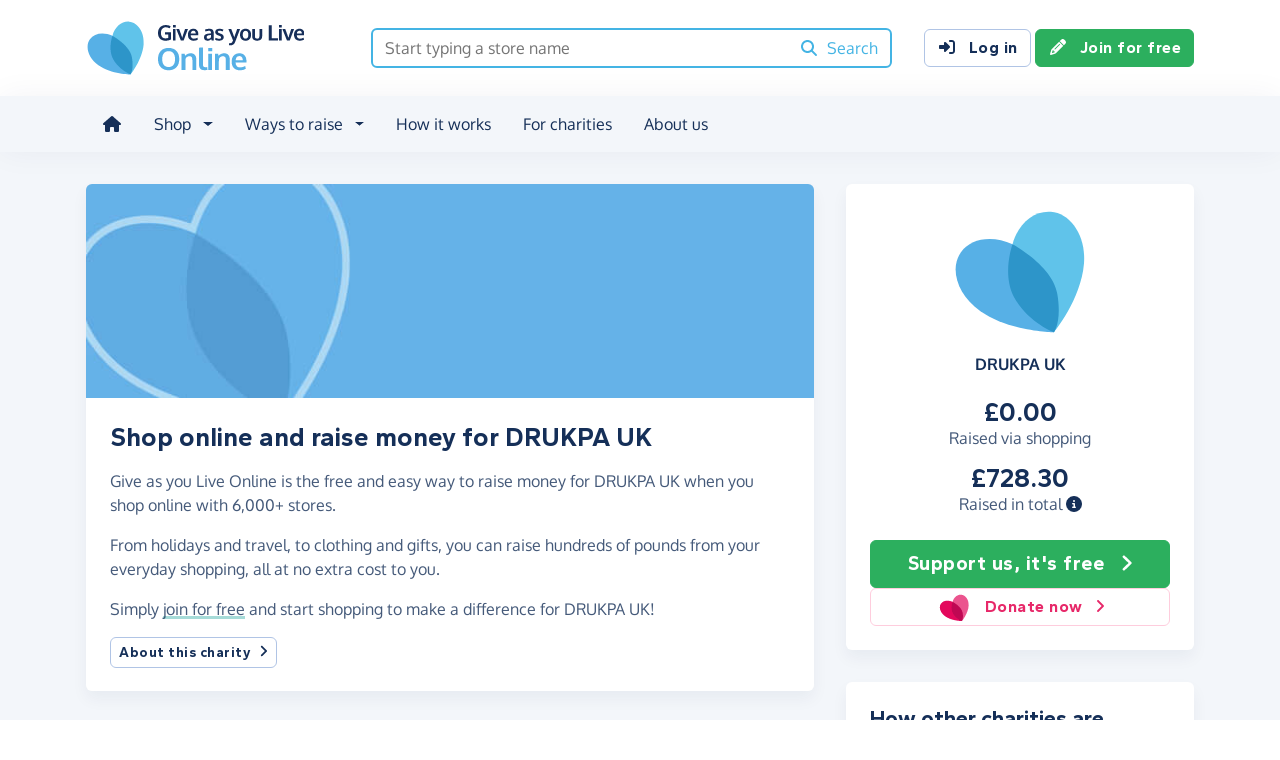

--- FILE ---
content_type: text/html;charset=UTF-8
request_url: https://www.giveasyoulive.com/charity/drukpa-uk
body_size: 12487
content:
<!DOCTYPE html>
<html lang="en">
<head>
	<meta charset="UTF-8" />
<meta name="viewport" content="width=device-width,initial-scale=1" />
<title>Shop Online &amp; Raise Money For DRUKPA UK - Give as you Live Online</title>
<link rel="preconnect" href="https://www.giveasyoulive.com" crossorigin />
<link rel="preconnect" href="https://assets.giveasyoulive.com" crossorigin />
<link rel="preload" as="font" type="font/woff2" href="https://assets.giveasyoulive.com/fonts/oxygen-regular.woff2" crossorigin  /><link rel="preload" as="font" type="font/woff2" href="https://assets.giveasyoulive.com/fonts/oxygen-bold.woff2" crossorigin  /><link rel="preload" as="font" type="font/woff2" href="https://assets.giveasyoulive.com/fonts/gantari-bold.woff2" crossorigin  />
<link rel="stylesheet" href="https://assets.giveasyoulive.com/styles/css/gayl.78d24ae44907189a99af.css" />
<link rel="preload" as="script" href="https://assets.giveasyoulive.com/scripts/core.65c3fa8c4e80e5622bdb.js"  /><link rel="preload" as="script" href="https://assets.giveasyoulive.com/scripts/gayl.bd7c4bd68cf16d61f8a0.js"  /><link rel="preload" as="script" href="https://assets.giveasyoulive.com/scripts/gayl-icons.3cf1603b6a50c9778258.js"  /><link rel="preload" as="script" href="https://assets.giveasyoulive.com/scripts/core-async.087d10ed0789db672a03.js"  />
<link rel="dns-prefetch" href="https://www.google-analytics.com" />
<link rel="dns-prefetch" href="https://region1.analytics.google.com" />
<link rel="dns-prefetch" href="https://www.google.com" />
<link rel="dns-prefetch" href="https://www.googleadservices.com" />
<link rel="dns-prefetch" href="https://www.googletagmanager.com" />
<link rel="dns-prefetch" href="https://www.heapanalytics.com" />
<link rel="dns-prefetch" href="https://cdn.heapanalytics.com" />
<link rel="dns-prefetch" href="https://static.zdassets.com" />
<link rel="dns-prefetch" href="https://giveasyoulive.zendesk.com" />
<link rel="dns-prefetch" href="https://browser.sentry-cdn.com" />
<link rel="dns-prefetch" href="https://www.facebook.com" />
<link rel="dns-prefetch" href="https://connect.facebook.net" />
<link rel="dns-prefetch" href="https://static.ads-twitter.com" />
<link rel="dns-prefetch" href="https://cdn.pushalert.co" />
<meta property="og:title" content="Shop Online &amp; Raise Money For DRUKPA UK" />
<meta name="description" content="Shop online with Give as you Live Online and raise a money for DRUKPA UK the simple way." />
<meta property="og:description" content="Shop online with Give as you Live Online and raise a money for DRUKPA UK the simple way." />
<meta property="og:url" content="https://www.giveasyoulive.com/charity/drukpa-uk" />
<meta property="og:type" content="website" />
<meta property="og:locale" content="en_gb" />
<meta property="og:image" content="https://www.giveasyoulive.com/images/banners/default-banner-twitter.jpg" />
<meta name="twitter:image" content="https://www.giveasyoulive.com/images/banners/default-banner-twitter.jpg" />
<meta name="twitter:site" content="@giveasyoulive" />
<meta name="twitter:card" content="summary_large_image" />
<meta name="title:title" content="Shop Online &amp; Raise Money For DRUKPA UK" />
<link rel="canonical" href="https://www.giveasyoulive.com/charity/drukpa-uk">
<meta property="fb:app_id" content="134270559986037" />
<link rel="chrome-webstore-item" href="https://chrome.google.com/webstore/detail/fceblikkhnkbdimejiaapjnijnfegnii" />
<meta name="google-site-verification" content="hfaYK6MGoukLYLS0pPmmF7Lf1eVLev7tj-egu09KanE" />
<script type="application/ld+json">
{
"@context": "https://schema.org",
"@type": "WebPage",
"breadcrumb": {
"@type": "BreadcrumbList",
"itemListElement": [
{
"@type": "ListItem",
"position": 1,
"name": "Charities",
"item": "https://www.giveasyoulive.com/charity"
},
{
"@type": "ListItem",
"position": 2,
"name": "DRUKPA UK",
"item": "https://www.giveasyoulive.com/charity/drukpa-uk"
}
]
},
"url": "https://www.giveasyoulive.com/charity/drukpa-uk",
"publisher": {
"@type": "Organization",
"name": "Give as you Live Online"
}, 
"provider": {
"@type": "Organization",
"name": "DRUKPA UK",
"logo": "https://www.giveasyoulive.com/images/no-logo.png",
"description": "DRUKPA UK, amongst other projects, supports Himalayan communities via education and relief of poverty."
}
}
</script>
<link rel="icon" href="/favicon.ico" sizes="32x32">
<link rel="icon" href="/favicon.svg" type="image/svg+xml">
<link rel="apple-touch-icon" href="/apple-touch-icon.png">
<meta name="theme-color" content="#44b4e4">		</head>
<body class="browser--chrome os--macos device--desktop page--charity" data-module-group="public-charity">
	
	<a class="visually-hidden visually-hidden-focusable" href="#content">Skip to main content</a>

	
				<header class="header">
	<div class="container">
		<div class="row d-flex align-items-center ">
											<div class="order-first col col-md-4 col-lg-3">
					<a href="/">
						<picture><source srcset="/images/common/logos/gayl/2023/lc/online.svg" type="image/svg+xml" /><img src="/images/common/logos/gayl/2023/lc/online.png" alt="Give as you Live Online" class="brand-logo img-fluid"  width="583" height="150"     /></picture>					</a>
				</div>
			
							<div class="col-12 col-lg order-last order-lg-0 header-search-container ">
					<div class="row align-items-center">
						
						<div class="col">
														<form action="/search/all" method="GET" id="js-nav-search" class="searchbox-form" role="search" data-rows="10">
								<div class="input-group">
									<input type="text" class="searchbox-input" id="nav-search" name="q" placeholder="Start typing a store name" aria-label="Search box - start typing a store name" value="" />
									<button class="searchbox-button" aria-label="Search"><i class="fa-solid fa-fw  fa-magnifying-glass"   ></i> <span class="d-none d-lg-inline">Search</span></button>
								</div>
							</form>
						</div>
					</div>
				</div>
			
							<div class="d-none d-lg-block col-12 col-lg-auto ms-auto">
					<a class="btn btn-default" href="/login"><i class="fa-solid fa-fw  fa-right-to-bracket"   ></i> Log in</a>
					<a class="btn btn-green" href="/join"><i class="fa-solid fa-fw  fa-pencil"   ></i> Join for free</a>
				</div>
			
						
										<div class="order-2 col-auto d-lg-none ms-auto text-end">
					<button class="nav-toggler" type="button" data-toggle="nav-mobile" aria-haspopup="true" aria-expanded="false" aria-label="Open menu">
						<i class="fa-solid fa-fw fa-lg mb-1 fa-bars"   ></i> <span>Menu</span>
					</button>
				</div>
					</div>
	</div>
</header>	
				<section class="nav-container navbar ">
	<div class="container">
		<nav id="nav-menu" class="nav-mobile-collapse" aria-label="Main navigation">
						<button class="nav-toggler" type="button" data-toggle="nav-mobile" aria-haspopup="true" aria-expanded="false">
				<span class="nav-toggler-icon"><i class="fa-solid fa-fw fa-2x fa-circle-xmark" title="Close"  ></i></span>
			</button>
						<ul>
									<li><a id="nav-home" class="nav-item" href="/" title="Home"><i class="fa-solid fa-fw  fa-house"   ></i><span class="d-lg-none"> Home</span></a></li>
				
								
												
								<li class="dropdown">
					<a id="nav-shop" class="dropdown-toggle nav-item" href="#" aria-haspopup="true" role="button" aria-expanded="false">Shop</a>
					<div class="dropdown-menu" aria-labelledby="nav-shop">
						<div class="container">
							<div class="row dropdown-menu--dividers">
								<div class="col-12 col-lg-8">
									<p class="dropdown-header">Browse by category</p>
									<ul class="list-unstyled row">
										<li class="col-12 d-lg-none"><a class="dropdown-item" href="/search/stores"><i class="fa-solid fa-fw fa-lg fa-basket-shopping"   ></i> All stores</a></li>
																					<li class="col-12 col-lg-4"><a class="dropdown-item" href="/search/stores/clothing-accessories"><i class="fa-solid fa-fw fa-lg fa-shirt"   ></i> Clothing &amp; Accessories</a></li>
																					<li class="col-12 col-lg-4"><a class="dropdown-item" href="/search/stores/electricals"><i class="fa-solid fa-fw fa-lg fa-tv"   ></i> Electricals</a></li>
																					<li class="col-12 col-lg-4"><a class="dropdown-item" href="/search/stores/entertainment"><i class="fa-solid fa-fw fa-lg fa-gamepad"   ></i> Entertainment</a></li>
																					<li class="col-12 col-lg-4"><a class="dropdown-item" href="/search/stores/food-drink"><i class="fa-solid fa-fw fa-lg fa-apple-whole"   ></i> Food &amp; Drink</a></li>
																					<li class="col-12 col-lg-4"><a class="dropdown-item" href="/search/stores/gifts"><i class="fa-solid fa-fw fa-lg fa-gift"   ></i> Gifts</a></li>
																					<li class="col-12 col-lg-4"><a class="dropdown-item" href="/search/stores/health-beauty"><i class="fa-solid fa-fw fa-lg fa-heart"   ></i> Health &amp; Beauty</a></li>
																					<li class="col-12 col-lg-4"><a class="dropdown-item" href="/search/stores/home-garden"><i class="fa-solid fa-fw fa-lg fa-house"   ></i> Home &amp; Garden</a></li>
																					<li class="col-12 col-lg-4"><a class="dropdown-item" href="/search/stores/insurance-finance"><i class="fa-solid fa-fw fa-lg fa-sterling-sign"   ></i> Insurance &amp; Finance</a></li>
																					<li class="col-12 col-lg-4"><a class="dropdown-item" href="/search/stores/mother-baby-child"><i class="fa-solid fa-fw fa-lg fa-child"   ></i> Mother, Baby &amp; Child</a></li>
																					<li class="col-12 col-lg-4"><a class="dropdown-item" href="/search/stores/office"><i class="fa-solid fa-fw fa-lg fa-calculator"   ></i> Office</a></li>
																					<li class="col-12 col-lg-4"><a class="dropdown-item" href="/search/stores/sports-outdoors"><i class="fa-solid fa-fw fa-lg fa-futbol"   ></i> Sports &amp; Outdoors</a></li>
																					<li class="col-12 col-lg-4"><a class="dropdown-item" href="/search/stores/travel"><i class="fa-solid fa-fw fa-lg fa-plane"   ></i> Travel</a></li>
																					<li class="col-12 col-lg-4"><a class="dropdown-item" href="/search/stores/utilities"><i class="fa-solid fa-fw fa-lg fa-lightbulb"   ></i> Utilities</a></li>
										
										<li class="col-12 col-lg-4"><a class="dropdown-item" href="/search/stores?sort=NEWEST"><i class="fa-solid fa-fw fa-lg fa-circle-plus"   ></i> New Stores</a></li>
									</ul>
								</div>
								<div class="col-12 col-lg-4">
									<p class="dropdown-header">Offers &amp; vouchers</p>
									<ul class="list-unstyled">
																				<li><a class="dropdown-item" href="/offers-and-vouchers"><i class="fa-solid fa-fw text-red-75 fa-lg fa-tags"   ></i> Offers &amp; Vouchers Hub</a></li>
										<li><a class="dropdown-item" href="/offers"><i class="fa-solid fa-fw text-pink-75 fa-lg fa-basket-shopping"   ></i> All Offers &amp; Deals</a></li>
										<li><a class="dropdown-item" href="/voucher-codes"><i class="fa-solid fa-fw text-marine fa-lg fa-scissors"   ></i> All Voucher &amp; Discount Codes</a></li>
										<li><a class="dropdown-item" href="/no-brainers"><i class="fa-solid fa-fw text-green-75 fa-lg fa-star"   ></i> No Brainers &amp; Free Donations</a></li>
									</ul>
								</div>
							</div>
							<div class="d-none d-lg-block text-center pt-3">
								<a href="/search/stores" class="btn btn-white">See all 6,000+ stores <i class="fa-solid fa-fw  fa-angle-right"   ></i></a>
							</div>
						</div>
					</div>
				</li>

								
								<li class="dropdown">
					<a id="nav-waystoraise" class="dropdown-toggle nav-item" href="#" aria-haspopup="true" role="button" aria-expanded="false">Ways to raise</a>
					<div class="dropdown-menu" aria-labelledby="nav-waystoraise">
						<div class="container">
							<div class="row dropdown-menu--dividers">
								<div class="col-lg-3 col-12">
									<p class="dropdown-header">Remembering to use</p>
									<ul class="list-unstyled">
										<li><a class="dropdown-item" href="/donation-reminder"><i class="fa-solid fa-fw fa-lg fa-laptop"   ></i> Donation Reminder</a></li>
										<li><a class="dropdown-item" href="/app"><i class="fa-solid fa-fw fa-lg fa-mobile-screen-button"   ></i> iPhone, iPad &amp; Android App</a></li>
										<li><a class="dropdown-item" href="/startpage"><i class="fa-solid fa-fw fa-lg fa-house"   ></i> Shopping start page</a></li>
									</ul>
								</div>
								<div class="col-lg-5 col-12">
									<p class="dropdown-header">Raise big donations</p>
									<div class="row">
										<div class="col-lg-6 col-12">
											<ul class="list-unstyled">
												<li><a class="dropdown-item" href="/travel"><i class="fa-solid fa-fw fa-lg fa-plane"   ></i> Book travel</a></li>
												<li><a class="dropdown-item" href="/switch-insurance"><i class="fa-solid fa-fw fa-lg fa-file-lines"   ></i> Switch insurance</a></li>
												<li><a class="dropdown-item" href="/supermarkets"><i class="fa-brands fa-fw fa-lg fa-apple"   ></i> Supermarket orders</a></li>
											</ul> 
										</div>
										<div class="col-lg-6 col-12">
											<ul class="list-unstyled">
												<li><a class="dropdown-item" href="/refer"><i class="fa-solid fa-fw fa-lg fa-bullhorn"   ></i> Share with friends</a></li>
												<li><a class="dropdown-item" href="/search/stores/office"><i class="fa-solid fa-fw fa-lg fa-calculator"   ></i> Shop for business</a></li>
											</ul>
										</div>
									</div>
								</div>
								<div class="col-lg-4 col-12">
									<p class="dropdown-header">Other products</p>
									<ul class="list-unstyled">
										<li><a class="dropdown-item" target="_blank" href="https://donate.giveasyoulive.com/"><i class="fa-solid fa-fw fa-lg fa-id-card"   ></i> Donations &amp; Fundraising Pages</a></li>
																				<li><a class="dropdown-item" target="_blank" href="https://corporate.giveasyoulive.com/"><i class="fa-solid fa-fw fa-lg fa-briefcase"   ></i> Corporate fundraising</a></li>
									</ul>
								</div>
							</div>
						</div>
					</div>
				</li>

								<li><a id="nav-howitworks" class="nav-item nav-item--howitworks" href="/how-it-works">How it works</a></li>

								
								<li><a id="nav-charities" class="nav-item" href="https://admin.giveasyoulive.com/how-it-helps" target="_blank">For charities</a></li>

								
													<li><a id="nav-about" class="nav-item" href="/about-us">About us</a></li>
				
								<li class="d-lg-none"><a id="nav-contact" class="nav-item" href="/contact-us">Contact us</a></li>
				
								
													<li class="mt-2 d-lg-none">
						<div class="btn-set">
							<a class="btn btn-block btn-green" href="/join"><i class="fa-solid fa-fw  fa-pencil"   ></i> Join for free</a>
							<a class="btn btn-block btn-default" href="/login?rurl=%2Fcharity%2Fdrukpa-uk"><i class="fa-solid fa-fw  fa-right-to-bracket"   ></i> Log in</a>
						</div>
					</li>
							</ul>
		</nav>
	</div>
</section>	
		<main id="content" class="">
				

	
						















<div class="bg-navy-5">
	
	<section class="band band-sm">
		<div class="container">
			<div class="bento bento-template-standard">
				<div class="bento-area bento-cta">
								<div id="section-infobox" class="box box__content infobox">
				<div class="row align-items-center text-center gy-4">
				<div class="col-6 col-md-12">
							<div class="d-none d-md-block" aria-hidden="true">
					<picture><source srcset="/images/common/logos/gayl/2023/hc/online.svg" type="image/svg+xml" /><img src="/images/common/logos/gayl/2023/hc/online.png" alt="" class="w-auto mh-8 mb-3 img-fluid"  width="317" height="300"   role="presentation"  /></picture>				</div>
				<p class="infobox__text"><b>DRUKPA UK</b></p>
					</div>
		
					<div class="col-6 col-md-12 p-set">
													<p class="heading-md lh-1 mb-0">£0.00</p>
					<p>Raised via shopping</p>
				
													<p class="heading-md lh-1 mb-0">£728.30</p>
					<p>Raised in total <a role="button" data-bs-toggle="modal" data-bs-target="#modal-breakdown" href="javascript:void(0)"><i title="See breakdown of amount raised" class="fa-solid fa-circle-info"></i></a></p>
					
												</div>
		
				<div class="col-12">
			<div class="btn-set">
								<a href="/join?cid=163055" class="btn btn-lg btn-block btn-green"  >Support us, it's free <i class="fa-solid fa-fw  fa-angle-right"   ></i></a>

									<a href="https://donate.giveasyoulive.com/donate?cid=163055" class="btn btn-block btn-outline-pink" target="_blank"><picture><source srcset="/images/common/logos/gayl/2023/hc/donate.svg" type="image/svg+xml" /><img src="/images/common/logos/gayl/2023/hc/donate.png" alt="" class="btn-icon w-auto img-fluid"  width="317" height="300"   role="presentation"  /></picture> Donate now <i class="fa-solid fa-fw  fa-angle-right"   ></i></a>
							</div>
		</div>
	</div>

		</div>
	
				</div>
				<div class="bento-area bento-intro">
							<div id="section-description" class="box list-box">
					<picture>
				<source srcset="/images/banners/default-banner-md.jpg" media="(min-width: 420px)" /> 				<source srcset="/images/banners/default-banner-sm.jpg" media="(min-width: 0px)" /> 				<img src="/images/banners/default-banner-md.jpg" alt="" width="730" height="218" class="img-fit" fetchpriority="high" />
			</picture>
		
				<div class="box__content">
			<h1 class="heading-md">Shop online and raise money for DRUKPA UK</h1>

			
			<div class="p-set">
				<p>Give as you Live Online is the free and easy way to raise money for DRUKPA UK when you shop online with 6,000+ stores.</p>

				<p>From holidays and travel, to clothing and gifts, you can raise hundreds of pounds from your everyday shopping, all at no extra cost to you.</p>
				<p>Simply <a href="/join?cid=163055" class="link-block-teal"  >join for free</a> and start shopping to make a difference for DRUKPA UK!</p>

												
									<button class="btn btn-sm btn-xs-block btn-default" type="button" data-bs-toggle="modal" data-bs-target="#modal-about-charity-163055">About this charity <i class="fa-solid fa-fw  fa-angle-right"   ></i></button>
												</div>
		</div>
	</div>

				</div>
				<div class="bento-area bento-misc">
						
						
								
		<section id="section-howitworks" class="box">
			<div class="box__content">
				<h2 class="heading-sm">How to start raising for us</h2>
			</div>
			<div class="box__content pt-0">
				<div class="row  " >
			
		<div class="col-12 ">
								<div class="steps steps--inline  ">
		<div class="steps__image text-green-10">
							<a href="/join" aria-label="Join for free">	<span class="fa-layers icon-block text-green-10 fa-fw " ><i class="fa-solid fa-circle " ></i><i class="text-green fa-solid fa-pencil" data-fa-transform="shrink-7 " ></i></span></a>
					</div>
		<div class="steps__text">
							<h3 class="heading-sm">Join for free</h3>
										<p class="">Enter your details to create your free account</p>
								</div>
	</div>

					</div>
			
		<div class="col-12 ">
								<div class="steps steps--inline  ">
		<div class="steps__image text-blue-10">
								<span class="fa-layers icon-block text-blue-10 fa-fw " ><i class="fa-solid fa-circle " ></i><i class="text-blue fa-solid fa-magnifying-glass" data-fa-transform="shrink-7 " ></i></span>
					</div>
		<div class="steps__text">
							<h3 class="heading-sm">Browse</h3>
										<p class="">We have over 6,000 stores involved</p>
								</div>
	</div>

					</div>
			
		<div class="col-12 ">
								<div class="steps steps--inline  ">
		<div class="steps__image text-pink-10">
								<span class="fa-layers icon-block text-pink-10 fa-fw " ><i class="fa-solid fa-circle " ></i><i class="text-pink fa-solid fa-basket-shopping" data-fa-transform="shrink-7 " ></i></span>
					</div>
		<div class="steps__text">
							<h3 class="heading-sm">Shop</h3>
										<p class="">Visit the store via our website or App, then shop as normal</p>
								</div>
	</div>

					</div>
			
		<div class="col-12 ">
								<div class="steps steps--inline  ">
		<div class="steps__image text-yellow-10">
								<span class="fa-layers icon-block text-yellow-10 fa-fw " ><i class="fa-solid fa-circle " ></i><i class="text-yellow fa-solid fa-piggy-bank" data-fa-transform="shrink-7 " ></i></span>
					</div>
		<div class="steps__text">
							<h3 class="heading-sm">Raise</h3>
										<p class="">We make a free donation to your charity - <a href='#' class="link-block-teal" data-bs-toggle="modal" data-bs-target="#modal-commission-info">how?</a></p>
								</div>
	</div>

					</div>
	</div>			</div>
							<div class="box__content pt-0 text-center">
					<a href="/join?cid=163055" class="btn btn-lg btn-xs-block btn-green"  >Support us, it's free <i class="fa-solid fa-fw  fa-angle-right"   ></i></a>
				</div>
					</section>
	
						
				</div>
				<div class="bento-area bento-list">
					
	<section id="section-donations" class="box">
					<div class="box__content">
				<h2 class="heading-sm">How other charities are raising donations</h2>
			</div>
			
			
			<div class="box--tight list-box list-box--staggered">
												<div class="box__content">
						<div class="row">
							<div class="col-4">
																	<a href="/stores/mattress-online" aria-label="Mattress Online">
										<img alt="" src="/images/stores/486-sm.jpg" class="img-fluid logo" width="120" height="90" loading="lazy" />
									</a>
															</div>
							<div class="col-8 p-set align-self-center">
								<p class="text-truncate-3 text-sm text-green"><b class="d-block heading-sm">£15.82 raised</b> for Bassetlaw Foodbank</p>
							</div>
						</div>
					</div>
																<div class="box__content">
						<div class="row">
							<div class="col-4">
																	<a href="/stores/boots" aria-label="Boots">
										<img alt="" src="/images/stores/808-sm.jpg?20190612" class="img-fluid logo" width="120" height="90" loading="lazy" />
									</a>
															</div>
							<div class="col-8 p-set align-self-center">
								<p class="text-truncate-3 text-sm text-green"><b class="d-block heading-sm">£1.30 raised</b> for Headway - The Brain Injury Association</p>
							</div>
						</div>
					</div>
																<div class="box__content">
						<div class="row">
							<div class="col-4">
																	<a href="/stores/heathrow-airport-parking" aria-label="Heathrow Airport Parking">
										<img alt="" src="/images/stores/787-sm.jpg" class="img-fluid logo" width="120" height="90" loading="lazy" />
									</a>
															</div>
							<div class="col-8 p-set align-self-center">
								<p class="text-truncate-3 text-sm text-green"><b class="d-block heading-sm">£4.69 raised</b> for New Forest School PTA</p>
							</div>
						</div>
					</div>
																<div class="box__content">
						<div class="row">
							<div class="col-4">
																	<a href="/stores/the-aa-breakdown-cover" aria-label="The AA UK Breakdown Cover">
										<img alt="" src="/images/stores/2475-sm.jpg" class="img-fluid logo" width="120" height="90" loading="lazy" />
									</a>
															</div>
							<div class="col-8 p-set align-self-center">
								<p class="text-truncate-3 text-sm text-green"><b class="d-block heading-sm">£5.00 raised</b> for Missing People</p>
							</div>
						</div>
					</div>
																<div class="box__content">
						<div class="row">
							<div class="col-4">
																	<a href="/stores/cotton-traders" aria-label="Cotton Traders">
										<img alt="" src="/images/stores/1822-sm.jpg" class="img-fluid logo" width="120" height="90" loading="lazy" />
									</a>
															</div>
							<div class="col-8 p-set align-self-center">
								<p class="text-truncate-3 text-sm text-green"><b class="d-block heading-sm">£4.58 raised</b> for The Labrador Lifeline Trust</p>
							</div>
						</div>
					</div>
																<div class="box__content">
						<div class="row">
							<div class="col-4">
																	<a href="/stores/gocompare-car-insurance" aria-label="Go.Compare Car Insurance">
										<img alt="" src="/images/stores/10074-sm.jpg?20250828091452" class="img-fluid logo" width="120" height="90" loading="lazy" />
									</a>
															</div>
							<div class="col-8 p-set align-self-center">
								<p class="text-truncate-3 text-sm text-green"><b class="d-block heading-sm">£17.50 raised</b> for CAFOD</p>
							</div>
						</div>
					</div>
																<div class="box__content">
						<div class="row">
							<div class="col-4">
																	<a href="/stores/apricot" aria-label="Apricot">
										<img alt="" src="/images/stores/1983-sm.jpg" class="img-fluid logo" width="120" height="90" loading="lazy" />
									</a>
															</div>
							<div class="col-8 p-set align-self-center">
								<p class="text-truncate-3 text-sm text-green"><b class="d-block heading-sm">£4.40 raised</b> for New Community Church S.E. London</p>
							</div>
						</div>
					</div>
																<div class="box__content">
						<div class="row">
							<div class="col-4">
																	<a href="/stores/tidy-airport-parking" aria-label="Tidy Airport Parking">
										<img alt="" src="/images/stores/19441-sm.jpg?20250903181143" class="img-fluid logo" width="120" height="90" loading="lazy" />
									</a>
															</div>
							<div class="col-8 p-set align-self-center">
								<p class="text-truncate-3 text-sm text-green"><b class="d-block heading-sm">£1.68 raised</b> for RAPHA MEDICA PROJECT</p>
							</div>
						</div>
					</div>
																<div class="box__content">
						<div class="row">
							<div class="col-4">
																	<a href="/stores/budget-rent-a-car" aria-label="Budget Rent-a-Car">
										<img alt="" src="/images/stores/2612-sm.jpg" class="img-fluid logo" width="120" height="90" loading="lazy" />
									</a>
															</div>
							<div class="col-8 p-set align-self-center">
								<p class="text-truncate-3 text-sm text-green"><b class="d-block heading-sm">£1.07 raised</b> for Scottish Love in Action</p>
							</div>
						</div>
					</div>
																<div class="box__content">
						<div class="row">
							<div class="col-4">
																	<a href="/stores/chef-akilas-gourmet-ready-meals" aria-label="Chef Akila&#39;s Gourmet Ready Meals">
										<img alt="" src="/images/stores/11101-sm.jpg?20200227" class="img-fluid logo" width="120" height="90" loading="lazy" />
									</a>
															</div>
							<div class="col-8 p-set align-self-center">
								<p class="text-truncate-3 text-sm text-green"><b class="d-block heading-sm">£3.29 raised</b> for PCC of St Peter, Highfields</p>
							</div>
						</div>
					</div>
																																																																																																																																																																																																																																																														</div>			</section>

				</div>
			</div>
		</div>
	</section>

				<section id="section-stores" class="band pt-0">
			<div class="container">
									<h2 class="heading-md">There's 6,000+ ways to raise</h2>
					<p>Here are just some of the stores partnered with Give as you Live Online.</p>
					<p><a href="/join?cid=163055" class="link-block-teal"  >Join for free</a> and start shopping today!</p>
							</div>
			<div class="container owl-container">
				<div class="js-slider owl-carousel owl-theme " data-slider-name="Featured stores" data-items="1" data-items-tablet="1" data-items-mobile="1" data-size="24"      >

								<div class="item">
				<div class="row boxes">
																															
						<div class="col-12 col-md-6 col-xl-4">
							<article class="box box--tight box__content ">
								
								<div class="row align-items-center">
									<div class="col-4">						<img src="/images/stores/1349-sm.jpg?20251209152226" width="120" height="90" class="mx-auto img-fluid img-rounded img-sm  " loading="lazy" alt="" role="presentation" />

	</div>
									<div class="col-6 text-start ps-0">			<p class="text-sm m-0">
			<strong>Marks &amp; Spencer</strong>
			<span class="text-green d-block"><b>Raise up to 1.00%</b></span>
		</p>
	
			<span class="badge bg-blue text-uppercase mt-1"><i class="fa-solid fa-fw  fa-arrow-trend-up"   ></i> Trending +28%</span>	
	</div>

																			<div class="col-2">
																							<a class="stretched-link" aria-label="Marks &amp; Spencer" href="/stores/marks-and-spencer" ><span class="fa-layers icon-block fa-fw " ><i class="fa-solid fa-circle " ></i><i class="fa-inverse fa-solid fa-angle-right" data-fa-transform="shrink-6 " ></i></span></a>
																					</div>
																	</div>
							</article>
						</div>
																															
						<div class="col-12 col-md-6 col-xl-4">
							<article class="box box--tight box__content ">
								
								<div class="row align-items-center">
									<div class="col-4">						<img src="/images/stores/3500-sm.jpg?20190104" width="120" height="90" class="mx-auto img-fluid img-rounded img-sm  " loading="lazy" alt="" role="presentation" />

	</div>
									<div class="col-6 text-start ps-0">			<p class="text-sm m-0">
			<strong>eBay</strong>
			<span class="text-green d-block"><b>Raise up to 0.50%</b></span>
		</p>
	
				
	</div>

																			<div class="col-2">
																							<a class="stretched-link" aria-label="eBay" href="/stores/ebay" ><span class="fa-layers icon-block fa-fw " ><i class="fa-solid fa-circle " ></i><i class="fa-inverse fa-solid fa-angle-right" data-fa-transform="shrink-6 " ></i></span></a>
																					</div>
																	</div>
							</article>
						</div>
																															
						<div class="col-12 col-md-6 col-xl-4">
							<article class="box box--tight box__content ">
								
								<div class="row align-items-center">
									<div class="col-4">						<img src="/images/stores/883-sm.jpg?20230926" width="120" height="90" class="mx-auto img-fluid img-rounded img-sm  " loading="lazy" alt="" role="presentation" />

	</div>
									<div class="col-6 text-start ps-0">			<p class="text-sm m-0">
			<strong>John Lewis &amp; Partners</strong>
			<span class="text-green d-block"><b>Raise up to 0.50%</b></span>
		</p>
	
				
	</div>

																			<div class="col-2">
																							<a class="stretched-link" aria-label="John Lewis &amp; Partners" href="/stores/john-lewis-and-partners" ><span class="fa-layers icon-block fa-fw " ><i class="fa-solid fa-circle " ></i><i class="fa-inverse fa-solid fa-angle-right" data-fa-transform="shrink-6 " ></i></span></a>
																					</div>
																	</div>
							</article>
						</div>
																															
						<div class="col-12 col-md-6 col-xl-4">
							<article class="box box--tight box__content ">
								
								<div class="row align-items-center">
									<div class="col-4">						<img src="/images/stores/5430-sm.jpg?20210219" width="120" height="90" class="mx-auto img-fluid img-rounded img-sm  " loading="lazy" alt="" role="presentation" />

	</div>
									<div class="col-6 text-start ps-0">			<p class="text-sm m-0">
			<strong>Booking.com</strong>
			<span class="text-green d-block"><b>Raise up to 2.00%</b></span>
		</p>
	
				
	</div>

																			<div class="col-2">
																							<a class="stretched-link" aria-label="Booking.com" href="/stores/booking" ><span class="fa-layers icon-block fa-fw " ><i class="fa-solid fa-circle " ></i><i class="fa-inverse fa-solid fa-angle-right" data-fa-transform="shrink-6 " ></i></span></a>
																					</div>
																	</div>
							</article>
						</div>
																															
						<div class="col-12 col-md-6 col-xl-4">
							<article class="box box--tight box__content ">
								
								<div class="row align-items-center">
									<div class="col-4">						<img src="/images/stores/961-sm.jpg?20210219" width="120" height="90" class="mx-auto img-fluid img-rounded img-sm  " loading="lazy" alt="" role="presentation" />

	</div>
									<div class="col-6 text-start ps-0">			<p class="text-sm m-0">
			<strong>Sainsbury&#39;s</strong>
			<span class="text-green d-block"><b>Raise up to 3.50%</b></span>
		</p>
	
				
	</div>

																			<div class="col-2">
																							<a class="stretched-link" aria-label="Sainsbury&#39;s" href="/stores/sainsburys" ><span class="fa-layers icon-block fa-fw " ><i class="fa-solid fa-circle " ></i><i class="fa-inverse fa-solid fa-angle-right" data-fa-transform="shrink-6 " ></i></span></a>
																					</div>
																	</div>
							</article>
						</div>
																															
						<div class="col-12 col-md-6 col-xl-4">
							<article class="box box--tight box__content ">
								
								<div class="row align-items-center">
									<div class="col-4">						<img src="/images/stores/134-sm.jpg?20190104" width="120" height="90" class="mx-auto img-fluid img-rounded img-sm  " loading="lazy" alt="" role="presentation" />

	</div>
									<div class="col-6 text-start ps-0">			<p class="text-sm m-0">
			<strong>Tesco</strong>
			<span class="text-green d-block"><b>Raise up to £3.00</b></span>
		</p>
	
			<span class="badge bg-blue text-uppercase mt-1"><i class="fa-solid fa-fw  fa-arrow-trend-up"   ></i> Trending +28%</span>	
	</div>

																			<div class="col-2">
																							<a class="stretched-link" aria-label="Tesco" href="/stores/tesco" ><span class="fa-layers icon-block fa-fw " ><i class="fa-solid fa-circle " ></i><i class="fa-inverse fa-solid fa-angle-right" data-fa-transform="shrink-6 " ></i></span></a>
																					</div>
																	</div>
							</article>
						</div>
									</div>
			</div>
					<div class="item">
				<div class="row boxes">
																															
						<div class="col-12 col-md-6 col-xl-4">
							<article class="box box--tight box__content ">
								
								<div class="row align-items-center">
									<div class="col-4">						<img src="/images/stores/2500-sm.jpg?20221111" width="120" height="90" class="mx-auto img-fluid img-rounded img-sm  " loading="lazy" alt="" role="presentation" />

	</div>
									<div class="col-6 text-start ps-0">			<p class="text-sm m-0">
			<strong>Argos</strong>
			<span class="text-green d-block"><b>Raise up to 3.00%</b></span>
		</p>
	
				
	</div>

																			<div class="col-2">
																							<a class="stretched-link" aria-label="Argos" href="/stores/argos" ><span class="fa-layers icon-block fa-fw " ><i class="fa-solid fa-circle " ></i><i class="fa-inverse fa-solid fa-angle-right" data-fa-transform="shrink-6 " ></i></span></a>
																					</div>
																	</div>
							</article>
						</div>
																															
						<div class="col-12 col-md-6 col-xl-4">
							<article class="box box--tight box__content ">
								
								<div class="row align-items-center">
									<div class="col-4">						<img src="/images/stores/2380-sm.jpg?20240109" width="120" height="90" class="mx-auto img-fluid img-rounded img-sm  " loading="lazy" alt="" role="presentation" />

	</div>
									<div class="col-6 text-start ps-0">			<p class="text-sm m-0">
			<strong>Trainline</strong>
			<span class="text-green d-block"><b>Raise up to 0.50%</b></span>
		</p>
	
				
	</div>

																			<div class="col-2">
																							<a class="stretched-link" aria-label="Trainline" href="/stores/thetrainline" ><span class="fa-layers icon-block fa-fw " ><i class="fa-solid fa-circle " ></i><i class="fa-inverse fa-solid fa-angle-right" data-fa-transform="shrink-6 " ></i></span></a>
																					</div>
																	</div>
							</article>
						</div>
																															
						<div class="col-12 col-md-6 col-xl-4">
							<article class="box box--tight box__content ">
								
								<div class="row align-items-center">
									<div class="col-4">						<img src="/images/stores/808-sm.jpg?20190612" width="120" height="90" class="mx-auto img-fluid img-rounded img-sm  " loading="lazy" alt="" role="presentation" />

	</div>
									<div class="col-6 text-start ps-0">			<p class="text-sm m-0">
			<strong>Boots</strong>
			<span class="text-green d-block"><b>Raise up to 2.50%</b></span>
		</p>
	
			<span class="badge bg-green text-uppercase mt-1"><i class="fa-solid fa-fw  fa-circle-arrow-up"   ></i> Increased</span>	
	</div>

																			<div class="col-2">
																							<a class="stretched-link" aria-label="Boots" href="/stores/boots" ><span class="fa-layers icon-block fa-fw " ><i class="fa-solid fa-circle " ></i><i class="fa-inverse fa-solid fa-angle-right" data-fa-transform="shrink-6 " ></i></span></a>
																					</div>
																	</div>
							</article>
						</div>
																															
						<div class="col-12 col-md-6 col-xl-4">
							<article class="box box--tight box__content ">
								
								<div class="row align-items-center">
									<div class="col-4">						<img src="/images/stores/1046-sm.jpg" width="120" height="90" class="mx-auto img-fluid img-rounded img-sm  " loading="lazy" alt="" role="presentation" />

	</div>
									<div class="col-6 text-start ps-0">			<p class="text-sm m-0">
			<strong>Just Eat</strong>
			<span class="text-green d-block"><b>Raise up to 2.00%</b></span>
		</p>
	
				
	</div>

																			<div class="col-2">
																							<a class="stretched-link" aria-label="Just Eat" href="/stores/just-eat" ><span class="fa-layers icon-block fa-fw " ><i class="fa-solid fa-circle " ></i><i class="fa-inverse fa-solid fa-angle-right" data-fa-transform="shrink-6 " ></i></span></a>
																					</div>
																	</div>
							</article>
						</div>
																															
						<div class="col-12 col-md-6 col-xl-4">
							<article class="box box--tight box__content ">
								
								<div class="row align-items-center">
									<div class="col-4">						<img src="/images/stores/12946-sm.jpg?20211206" width="120" height="90" class="mx-auto img-fluid img-rounded img-sm  " loading="lazy" alt="" role="presentation" />

	</div>
									<div class="col-6 text-start ps-0">			<p class="text-sm m-0">
			<strong>Compare the Market Car Insurance</strong>
			<span class="text-green d-block"><b>Raise up to £12.50</b></span>
		</p>
	
				
	</div>

																			<div class="col-2">
																							<a class="stretched-link" aria-label="Compare the Market Car Insurance" href="/stores/compare-the-market-car-insurance" ><span class="fa-layers icon-block fa-fw " ><i class="fa-solid fa-circle " ></i><i class="fa-inverse fa-solid fa-angle-right" data-fa-transform="shrink-6 " ></i></span></a>
																					</div>
																	</div>
							</article>
						</div>
																															
						<div class="col-12 col-md-6 col-xl-4">
							<article class="box box--tight box__content ">
								
								<div class="row align-items-center">
									<div class="col-4">						<img src="/images/stores/3000-sm.jpg?20200610" width="120" height="90" class="mx-auto img-fluid img-rounded img-sm  " loading="lazy" alt="" role="presentation" />

	</div>
									<div class="col-6 text-start ps-0">			<p class="text-sm m-0">
			<strong>Waitrose &amp; Partners</strong>
			<span class="text-green d-block"><b>Raise up to £4.00</b></span>
		</p>
	
			<span class="badge bg-blue text-uppercase mt-1"><i class="fa-solid fa-fw  fa-arrow-trend-up"   ></i> Trending +111%</span>	
	</div>

																			<div class="col-2">
																							<a class="stretched-link" aria-label="Waitrose &amp; Partners" href="/stores/waitrose-and-partners" ><span class="fa-layers icon-block fa-fw " ><i class="fa-solid fa-circle " ></i><i class="fa-inverse fa-solid fa-angle-right" data-fa-transform="shrink-6 " ></i></span></a>
																					</div>
																	</div>
							</article>
						</div>
									</div>
			</div>
					<div class="item">
				<div class="row boxes">
																															
						<div class="col-12 col-md-6 col-xl-4">
							<article class="box box--tight box__content ">
								
								<div class="row align-items-center">
									<div class="col-4">						<img src="/images/stores/1899-sm.jpg?20250515164928" width="120" height="90" class="mx-auto img-fluid img-rounded img-sm  " loading="lazy" alt="" role="presentation" />

	</div>
									<div class="col-6 text-start ps-0">			<p class="text-sm m-0">
			<strong>Hotels.com</strong>
			<span class="text-green d-block"><b>Raise up to 2.00%</b></span>
		</p>
	
				
	</div>

																			<div class="col-2">
																							<a class="stretched-link" aria-label="Hotels.com" href="/stores/hotels" ><span class="fa-layers icon-block fa-fw " ><i class="fa-solid fa-circle " ></i><i class="fa-inverse fa-solid fa-angle-right" data-fa-transform="shrink-6 " ></i></span></a>
																					</div>
																	</div>
							</article>
						</div>
																															
						<div class="col-12 col-md-6 col-xl-4">
							<article class="box box--tight box__content ">
								
								<div class="row align-items-center">
									<div class="col-4">						<img src="/images/stores/2803-sm.jpg" width="120" height="90" class="mx-auto img-fluid img-rounded img-sm  " loading="lazy" alt="" role="presentation" />

	</div>
									<div class="col-6 text-start ps-0">			<p class="text-sm m-0">
			<strong>Ticketmaster</strong>
			<span class="text-green d-block"><b>Raise up to 0.50%</b></span>
		</p>
	
				
	</div>

																			<div class="col-2">
																							<a class="stretched-link" aria-label="Ticketmaster" href="/stores/ticketmaster" ><span class="fa-layers icon-block fa-fw " ><i class="fa-solid fa-circle " ></i><i class="fa-inverse fa-solid fa-angle-right" data-fa-transform="shrink-6 " ></i></span></a>
																					</div>
																	</div>
							</article>
						</div>
																															
						<div class="col-12 col-md-6 col-xl-4">
							<article class="box box--tight box__content ">
								
								<div class="row align-items-center">
									<div class="col-4">						<img src="/images/stores/4000-sm.jpg" width="120" height="90" class="mx-auto img-fluid img-rounded img-sm  " loading="lazy" alt="" role="presentation" />

	</div>
									<div class="col-6 text-start ps-0">			<p class="text-sm m-0">
			<strong>Moonpig</strong>
			<span class="text-green d-block"><b>Raise up to 5.00%</b></span>
		</p>
	
				
	</div>

																			<div class="col-2">
																							<a class="stretched-link" aria-label="Moonpig" href="/stores/moonpig" ><span class="fa-layers icon-block fa-fw " ><i class="fa-solid fa-circle " ></i><i class="fa-inverse fa-solid fa-angle-right" data-fa-transform="shrink-6 " ></i></span></a>
																					</div>
																	</div>
							</article>
						</div>
																															
						<div class="col-12 col-md-6 col-xl-4">
							<article class="box box--tight box__content ">
								
								<div class="row align-items-center">
									<div class="col-4">						<img src="/images/stores/14799-sm.jpg?20220812" width="120" height="90" class="mx-auto img-fluid img-rounded img-sm  " loading="lazy" alt="" role="presentation" />

	</div>
									<div class="col-6 text-start ps-0">			<p class="text-sm m-0">
			<strong>Google Store</strong>
			<span class="text-green d-block"><b>Raise up to 1.50%</b></span>
		</p>
	
				
	</div>

																			<div class="col-2">
																							<a class="stretched-link" aria-label="Google Store" href="/stores/google-store" ><span class="fa-layers icon-block fa-fw " ><i class="fa-solid fa-circle " ></i><i class="fa-inverse fa-solid fa-angle-right" data-fa-transform="shrink-6 " ></i></span></a>
																					</div>
																	</div>
							</article>
						</div>
																															
						<div class="col-12 col-md-6 col-xl-4">
							<article class="box box--tight box__content ">
								
								<div class="row align-items-center">
									<div class="col-4">						<img src="/images/stores/748-sm.jpg" width="120" height="90" class="mx-auto img-fluid img-rounded img-sm  " loading="lazy" alt="" role="presentation" />

	</div>
									<div class="col-6 text-start ps-0">			<p class="text-sm m-0">
			<strong>Groupon</strong>
			<span class="text-green d-block"><b>Raise up to 3.00%</b></span>
		</p>
	
				
	</div>

																			<div class="col-2">
																							<a class="stretched-link" aria-label="Groupon" href="/stores/groupon" ><span class="fa-layers icon-block fa-fw " ><i class="fa-solid fa-circle " ></i><i class="fa-inverse fa-solid fa-angle-right" data-fa-transform="shrink-6 " ></i></span></a>
																					</div>
																	</div>
							</article>
						</div>
																															
						<div class="col-12 col-md-6 col-xl-4">
							<article class="box box--tight box__content ">
								
								<div class="row align-items-center">
									<div class="col-4">						<img src="/images/stores/804-sm.jpg?20220906" width="120" height="90" class="mx-auto img-fluid img-rounded img-sm  " loading="lazy" alt="" role="presentation" />

	</div>
									<div class="col-6 text-start ps-0">			<p class="text-sm m-0">
			<strong>Boden</strong>
			<span class="text-green d-block"><b>Raise up to 1.50%</b></span>
		</p>
	
				
	</div>

																			<div class="col-2">
																							<a class="stretched-link" aria-label="Boden" href="/stores/boden" ><span class="fa-layers icon-block fa-fw " ><i class="fa-solid fa-circle " ></i><i class="fa-inverse fa-solid fa-angle-right" data-fa-transform="shrink-6 " ></i></span></a>
																					</div>
																	</div>
							</article>
						</div>
									</div>
			</div>
					<div class="item">
				<div class="row boxes">
																															
						<div class="col-12 col-md-6 col-xl-4">
							<article class="box box--tight box__content ">
								
								<div class="row align-items-center">
									<div class="col-4">						<img src="/images/stores/1489-sm.jpg?20231031" width="120" height="90" class="mx-auto img-fluid img-rounded img-sm  " loading="lazy" alt="" role="presentation" />

	</div>
									<div class="col-6 text-start ps-0">			<p class="text-sm m-0">
			<strong>Viking</strong>
			<span class="text-green d-block"><b>Raise up to 2.50%</b></span>
		</p>
	
				
	</div>

																			<div class="col-2">
																							<a class="stretched-link" aria-label="Viking" href="/stores/viking" ><span class="fa-layers icon-block fa-fw " ><i class="fa-solid fa-circle " ></i><i class="fa-inverse fa-solid fa-angle-right" data-fa-transform="shrink-6 " ></i></span></a>
																					</div>
																	</div>
							</article>
						</div>
																															
						<div class="col-12 col-md-6 col-xl-4">
							<article class="box box--tight box__content ">
								
								<div class="row align-items-center">
									<div class="col-4">						<img src="/images/stores/3195-sm.jpg" width="120" height="90" class="mx-auto img-fluid img-rounded img-sm  " loading="lazy" alt="" role="presentation" />

	</div>
									<div class="col-6 text-start ps-0">			<p class="text-sm m-0">
			<strong>Lakeland</strong>
			<span class="text-green d-block"><b>Raise up to 1.50%</b></span>
		</p>
	
				
	</div>

																			<div class="col-2">
																							<a class="stretched-link" aria-label="Lakeland" href="/stores/lakeland" ><span class="fa-layers icon-block fa-fw " ><i class="fa-solid fa-circle " ></i><i class="fa-inverse fa-solid fa-angle-right" data-fa-transform="shrink-6 " ></i></span></a>
																					</div>
																	</div>
							</article>
						</div>
																															
						<div class="col-12 col-md-6 col-xl-4">
							<article class="box box--tight box__content ">
								
								<div class="row align-items-center">
									<div class="col-4">						<img src="/images/stores/1690-sm.jpg?20220906" width="120" height="90" class="mx-auto img-fluid img-rounded img-sm  " loading="lazy" alt="" role="presentation" />

	</div>
									<div class="col-6 text-start ps-0">			<p class="text-sm m-0">
			<strong>notonthehighstreet</strong>
			<span class="text-green d-block"><b>Raise up to 2.50%</b></span>
		</p>
	
				
	</div>

																			<div class="col-2">
																							<a class="stretched-link" aria-label="notonthehighstreet" href="/stores/notonthehighstreet" ><span class="fa-layers icon-block fa-fw " ><i class="fa-solid fa-circle " ></i><i class="fa-inverse fa-solid fa-angle-right" data-fa-transform="shrink-6 " ></i></span></a>
																					</div>
																	</div>
							</article>
						</div>
																															
						<div class="col-12 col-md-6 col-xl-4">
							<article class="box box--tight box__content ">
								
								<div class="row align-items-center">
									<div class="col-4">						<img src="/images/stores/1495-sm.jpg?20240911" width="120" height="90" class="mx-auto img-fluid img-rounded img-sm  " loading="lazy" alt="" role="presentation" />

	</div>
									<div class="col-6 text-start ps-0">			<p class="text-sm m-0">
			<strong>zooplus</strong>
			<span class="text-green d-block"><b>Raise up to 1.50%</b></span>
		</p>
	
			<span class="badge bg-blue text-uppercase mt-1"><i class="fa-solid fa-fw  fa-arrow-trend-up"   ></i> Trending +70%</span>	
	</div>

																			<div class="col-2">
																							<a class="stretched-link" aria-label="zooplus" href="/stores/zooplus" ><span class="fa-layers icon-block fa-fw " ><i class="fa-solid fa-circle " ></i><i class="fa-inverse fa-solid fa-angle-right" data-fa-transform="shrink-6 " ></i></span></a>
																					</div>
																	</div>
							</article>
						</div>
																															
						<div class="col-12 col-md-6 col-xl-4">
							<article class="box box--tight box__content ">
								
								<div class="row align-items-center">
									<div class="col-4">						<img src="/images/stores/2188-sm.jpg?20240305" width="120" height="90" class="mx-auto img-fluid img-rounded img-sm  " loading="lazy" alt="" role="presentation" />

	</div>
									<div class="col-6 text-start ps-0">			<p class="text-sm m-0">
			<strong>Wayfair</strong>
			<span class="text-green d-block"><b>Raise up to 1.50%</b></span>
		</p>
	
				
	</div>

																			<div class="col-2">
																							<a class="stretched-link" aria-label="Wayfair" href="/stores/wayfair" ><span class="fa-layers icon-block fa-fw " ><i class="fa-solid fa-circle " ></i><i class="fa-inverse fa-solid fa-angle-right" data-fa-transform="shrink-6 " ></i></span></a>
																					</div>
																	</div>
							</article>
						</div>
																															
						<div class="col-12 col-md-6 col-xl-4">
							<article class="box box--tight box__content ">
								
								<div class="row align-items-center">
									<div class="col-4">						<img src="/images/stores/2378-sm.jpg?20220526" width="120" height="90" class="mx-auto img-fluid img-rounded img-sm  " loading="lazy" alt="" role="presentation" />

	</div>
									<div class="col-6 text-start ps-0">			<p class="text-sm m-0">
			<strong>Staples</strong>
			<span class="text-green d-block"><b>Raise up to 1.50%</b></span>
		</p>
	
				
	</div>

																			<div class="col-2">
																							<a class="stretched-link" aria-label="Staples" href="/stores/staples" ><span class="fa-layers icon-block fa-fw " ><i class="fa-solid fa-circle " ></i><i class="fa-inverse fa-solid fa-angle-right" data-fa-transform="shrink-6 " ></i></span></a>
																					</div>
																	</div>
							</article>
						</div>
									</div>
			</div>
			</div>			</div>
		</section>
	
		
				<div class="band band-xl bg-marine-10">
			<div class="container">
				<div class="row justify-content-between">
					<div class="col-12 col-md-6">
												<section>
															<div class="row align-items-center pb-4">
									<div class="col-3">
										<span class="fa-layers icon-block text-yellow-10 fa-fw " ><i class="fa-solid fa-circle " ></i><i class="text-yellow fa-solid fa-piggy-bank" data-fa-transform="shrink-8 " ></i></span>									</div>
									<div class="col p-set">
										<h3 class="heading-md">&pound;41&nbsp;million and counting</h3>
										<p>Give as you Live members have raised over &pound;41&nbsp;million for 40,000 UK charities so far.</p>
									</div>
								</div>
															<div class="row align-items-center py-4">
									<div class="col-3">
										<span class="fa-layers icon-block text-green-10 fa-fw " ><i class="fa-solid fa-circle " ></i><i class="text-green fa-solid fa-users" data-fa-transform="shrink-8 " ></i></span>									</div>
									<div class="col p-set">
										<h3 class="heading-md">Join 400,000+ members</h3>
										<p>Join the growing community using Give as you Live Online to support their favourite charity.</p>
									</div>
								</div>
															<div class="row align-items-center py-4">
									<div class="col-3">
										<span class="fa-layers icon-block text-pink-10 fa-fw " ><i class="fa-solid fa-circle " ></i><i class="text-pink fa-regular fa-thumbs-up" data-fa-transform="shrink-8 " ></i></span>									</div>
									<div class="col p-set">
										<h3 class="heading-md">Totally free</h3>
										<p>There's no catch - it's just an easy way to raise with your online shopping.</p>
									</div>
								</div>
													</section>
					</div>
					<div class="col-12 d-md-none p-3"></div>					<div class="col-12 col-md-6">
												<section id="section-reviews" class="ps-md-5">
	<div class="js-slider owl-carousel owl-theme" data-slider-name="Featured reviews" data-items="1" data-items-tablet="1" data-items-mobile="1" data-size="5" data-dots="false">
					<div class="px-3">
									<article class="box box__content p-set" itemscope itemtype="https://schema.org/Review">
						<div itemprop="itemReviewed" itemscope itemtype="https://schema.org/Organization">
	<meta itemprop="name" content="Give as you Live Online">
	<meta itemprop="legalName" content="Give as you Live Ltd">
	<meta itemprop="url" content="https://www.giveasyoulive.com">
</div>

<div itemprop="publisher" itemscope itemtype="https://schema.org/Organization">
	<meta itemprop="name" content="Feefo">
	<meta itemprop="url" content="https://business.feefo.com">
</div>

	<link itemprop="url" href="https://www.feefo.com/en_GB/reviews/give-as-you-live/59490762498e0ef6be82b4ec/customer-review-great">

<span itemprop="reviewRating" itemscope itemtype="https://schema.org/Rating">
	<meta itemprop="ratingValue" content="4" />
	<meta itemprop="bestRating" content="5" />
</span>
						<div class="row align-items-center">
							<div class="col-auto">
								<p class="heading-md"><span role="img" aria-label="4 stars out of 5"><i class="fa-solid fa-fw fa-star star"></i><i class="fa-solid fa-fw fa-star star"></i><i class="fa-solid fa-fw fa-star star"></i><i class="fa-solid fa-fw fa-star star"></i><i class="fa-regular fa-fw fa-star star"></i></span></p>
							</div>
							<div class="col">
								<a href="https://www.feefo.com/en-GB/reviews/give-as-you-live" target="_blank" rel="nofollow noopener">
									<picture><source srcset="/images/common/logos/feefo.svg" type="image/svg+xml" /><img src="/images/common/logos/feefo.png" alt="Feefo review service" class="mh-1 mb-3 float-end img-fluid"  width="177" height="42" loading="lazy"    /></picture>								</a>
							</div>
						</div>

						<p itemprop="reviewBody"><span class="d-inline-block"><i class="fa-solid fa-lg fa-fw fa-quote-left opacity-50"></i> Great.</span> I think it's a fantastic way to give money that you wouldn't give <span class="d-inline-block">otherwise. <i class="fa-solid fa-lg fa-fw fa-quote-right opacity-50"></i></span></p>

						<p class="text-sm" itemprop="author" itemscope itemtype="https://schema.org/Person"><span class="d-inline-block"><span role="presentation" class="opacity-50" aria-hidden="true">&#126;</span> <span itemprop="name">Robyn</span>,</span> who supports Redgate Farm Animal Sanctuary and has raised £1.10</p>
					</article>
									<article class="box box__content p-set" itemscope itemtype="https://schema.org/Review">
						<div itemprop="itemReviewed" itemscope itemtype="https://schema.org/Organization">
	<meta itemprop="name" content="Give as you Live Online">
	<meta itemprop="legalName" content="Give as you Live Ltd">
	<meta itemprop="url" content="https://www.giveasyoulive.com">
</div>

<div itemprop="publisher" itemscope itemtype="https://schema.org/Organization">
	<meta itemprop="name" content="Feefo">
	<meta itemprop="url" content="https://business.feefo.com">
</div>

	<link itemprop="url" href="https://www.feefo.com/en_GB/reviews/give-as-you-live/5a37e58b498e31715ddbdff4/customer-review-a-more-ethical-cashback-service">

<span itemprop="reviewRating" itemscope itemtype="https://schema.org/Rating">
	<meta itemprop="ratingValue" content="5" />
	<meta itemprop="bestRating" content="5" />
</span>
						<div class="row align-items-center">
							<div class="col-auto">
								<p class="heading-md"><span role="img" aria-label="5 stars out of 5"><i class="fa-solid fa-fw fa-star star"></i><i class="fa-solid fa-fw fa-star star"></i><i class="fa-solid fa-fw fa-star star"></i><i class="fa-solid fa-fw fa-star star"></i><i class="fa-solid fa-fw fa-star star"></i></span></p>
							</div>
							<div class="col">
								<a href="https://www.feefo.com/en-GB/reviews/give-as-you-live" target="_blank" rel="nofollow noopener">
									<picture><source srcset="/images/common/logos/feefo.svg" type="image/svg+xml" /><img src="/images/common/logos/feefo.png" alt="Feefo review service" class="mh-1 mb-3 float-end img-fluid"  width="177" height="42" loading="lazy"    /></picture>								</a>
							</div>
						</div>

						<p itemprop="reviewBody"><span class="d-inline-block"><i class="fa-solid fa-lg fa-fw fa-quote-left opacity-50"></i> I</span> would recommend them highly - it might only be pennies per purchase but builds quickly over <span class="d-inline-block">time. <i class="fa-solid fa-lg fa-fw fa-quote-right opacity-50"></i></span></p>

						<p class="text-sm" itemprop="author" itemscope itemtype="https://schema.org/Person"><span class="d-inline-block"><span role="presentation" class="opacity-50" aria-hidden="true">&#126;</span> <span itemprop="name">Michael</span>,</span> who supports Pulmonary Fibrosis Trust and has raised £0.30</p>
					</article>
							</div>
					<div class="px-3">
									<article class="box box__content p-set" itemscope itemtype="https://schema.org/Review">
						<div itemprop="itemReviewed" itemscope itemtype="https://schema.org/Organization">
	<meta itemprop="name" content="Give as you Live Online">
	<meta itemprop="legalName" content="Give as you Live Ltd">
	<meta itemprop="url" content="https://www.giveasyoulive.com">
</div>

<div itemprop="publisher" itemscope itemtype="https://schema.org/Organization">
	<meta itemprop="name" content="Feefo">
	<meta itemprop="url" content="https://business.feefo.com">
</div>

	<link itemprop="url" href="https://www.feefo.com/en_GB/reviews/give-as-you-live/5a37e580498e31715ddbd6fd/customer-review-works-fine">

<span itemprop="reviewRating" itemscope itemtype="https://schema.org/Rating">
	<meta itemprop="ratingValue" content="4" />
	<meta itemprop="bestRating" content="5" />
</span>
						<div class="row align-items-center">
							<div class="col-auto">
								<p class="heading-md"><span role="img" aria-label="4 stars out of 5"><i class="fa-solid fa-fw fa-star star"></i><i class="fa-solid fa-fw fa-star star"></i><i class="fa-solid fa-fw fa-star star"></i><i class="fa-solid fa-fw fa-star star"></i><i class="fa-regular fa-fw fa-star star"></i></span></p>
							</div>
							<div class="col">
								<a href="https://www.feefo.com/en-GB/reviews/give-as-you-live" target="_blank" rel="nofollow noopener">
									<picture><source srcset="/images/common/logos/feefo.svg" type="image/svg+xml" /><img src="/images/common/logos/feefo.png" alt="Feefo review service" class="mh-1 mb-3 float-end img-fluid"  width="177" height="42" loading="lazy"    /></picture>								</a>
							</div>
						</div>

						<p itemprop="reviewBody"><span class="d-inline-block"><i class="fa-solid fa-lg fa-fw fa-quote-left opacity-50"></i> Works</span> fine. No <span class="d-inline-block">problems. <i class="fa-solid fa-lg fa-fw fa-quote-right opacity-50"></i></span></p>

						<p class="text-sm" itemprop="author" itemscope itemtype="https://schema.org/Person"><span class="d-inline-block"><span role="presentation" class="opacity-50" aria-hidden="true">&#126;</span> <span itemprop="name">Lester</span>,</span> who supports WaterAid and has raised £1.01</p>
					</article>
									<article class="box box__content p-set" itemscope itemtype="https://schema.org/Review">
						<div itemprop="itemReviewed" itemscope itemtype="https://schema.org/Organization">
	<meta itemprop="name" content="Give as you Live Online">
	<meta itemprop="legalName" content="Give as you Live Ltd">
	<meta itemprop="url" content="https://www.giveasyoulive.com">
</div>

<div itemprop="publisher" itemscope itemtype="https://schema.org/Organization">
	<meta itemprop="name" content="Feefo">
	<meta itemprop="url" content="https://business.feefo.com">
</div>

	<link itemprop="url" href="https://www.feefo.com/en_GB/reviews/give-as-you-live/5a37e598498e31715ddbea9f/customer-review-automatic-service">

<span itemprop="reviewRating" itemscope itemtype="https://schema.org/Rating">
	<meta itemprop="ratingValue" content="5" />
	<meta itemprop="bestRating" content="5" />
</span>
						<div class="row align-items-center">
							<div class="col-auto">
								<p class="heading-md"><span role="img" aria-label="5 stars out of 5"><i class="fa-solid fa-fw fa-star star"></i><i class="fa-solid fa-fw fa-star star"></i><i class="fa-solid fa-fw fa-star star"></i><i class="fa-solid fa-fw fa-star star"></i><i class="fa-solid fa-fw fa-star star"></i></span></p>
							</div>
							<div class="col">
								<a href="https://www.feefo.com/en-GB/reviews/give-as-you-live" target="_blank" rel="nofollow noopener">
									<picture><source srcset="/images/common/logos/feefo.svg" type="image/svg+xml" /><img src="/images/common/logos/feefo.png" alt="Feefo review service" class="mh-1 mb-3 float-end img-fluid"  width="177" height="42" loading="lazy"    /></picture>								</a>
							</div>
						</div>

						<p itemprop="reviewBody"><span class="d-inline-block"><i class="fa-solid fa-lg fa-fw fa-quote-left opacity-50"></i> Automatic</span> service. Once Give as you Live is switched on you just shop as <span class="d-inline-block">normal. <i class="fa-solid fa-lg fa-fw fa-quote-right opacity-50"></i></span></p>

						<p class="text-sm" itemprop="author" itemscope itemtype="https://schema.org/Person"><span class="d-inline-block"><span role="presentation" class="opacity-50" aria-hidden="true">&#126;</span> <span itemprop="name">Julie</span>,</span> who supports FREEGLE and has raised £0.29</p>
					</article>
							</div>
					<div class="px-3">
									<article class="box box__content p-set" itemscope itemtype="https://schema.org/Review">
						<div itemprop="itemReviewed" itemscope itemtype="https://schema.org/Organization">
	<meta itemprop="name" content="Give as you Live Online">
	<meta itemprop="legalName" content="Give as you Live Ltd">
	<meta itemprop="url" content="https://www.giveasyoulive.com">
</div>

<div itemprop="publisher" itemscope itemtype="https://schema.org/Organization">
	<meta itemprop="name" content="Feefo">
	<meta itemprop="url" content="https://business.feefo.com">
</div>

	<link itemprop="url" href="https://www.feefo.com/en_GB/reviews/give-as-you-live/5a37e561498e31715ddbbe34/customer-review-just-do-it-its-easy-to-give-as-you-live">

<span itemprop="reviewRating" itemscope itemtype="https://schema.org/Rating">
	<meta itemprop="ratingValue" content="5" />
	<meta itemprop="bestRating" content="5" />
</span>
						<div class="row align-items-center">
							<div class="col-auto">
								<p class="heading-md"><span role="img" aria-label="5 stars out of 5"><i class="fa-solid fa-fw fa-star star"></i><i class="fa-solid fa-fw fa-star star"></i><i class="fa-solid fa-fw fa-star star"></i><i class="fa-solid fa-fw fa-star star"></i><i class="fa-solid fa-fw fa-star star"></i></span></p>
							</div>
							<div class="col">
								<a href="https://www.feefo.com/en-GB/reviews/give-as-you-live" target="_blank" rel="nofollow noopener">
									<picture><source srcset="/images/common/logos/feefo.svg" type="image/svg+xml" /><img src="/images/common/logos/feefo.png" alt="Feefo review service" class="mh-1 mb-3 float-end img-fluid"  width="177" height="42" loading="lazy"    /></picture>								</a>
							</div>
						</div>

						<p itemprop="reviewBody"><span class="d-inline-block"><i class="fa-solid fa-lg fa-fw fa-quote-left opacity-50"></i> Just</span> do it. It's easy to Give as you Live. Easy to use to make donations this <span class="d-inline-block">way. <i class="fa-solid fa-lg fa-fw fa-quote-right opacity-50"></i></span></p>

						<p class="text-sm" itemprop="author" itemscope itemtype="https://schema.org/Person"><span class="d-inline-block"><span role="presentation" class="opacity-50" aria-hidden="true">&#126;</span> <span itemprop="name">Karen</span>,</span> who supports The Parenting Project and has raised £0.54</p>
					</article>
									<article class="box box__content p-set" itemscope itemtype="https://schema.org/Review">
						<div itemprop="itemReviewed" itemscope itemtype="https://schema.org/Organization">
	<meta itemprop="name" content="Give as you Live Online">
	<meta itemprop="legalName" content="Give as you Live Ltd">
	<meta itemprop="url" content="https://www.giveasyoulive.com">
</div>

<div itemprop="publisher" itemscope itemtype="https://schema.org/Organization">
	<meta itemprop="name" content="Feefo">
	<meta itemprop="url" content="https://business.feefo.com">
</div>

	<link itemprop="url" href="https://www.feefo.com/en_GB/reviews/give-as-you-live/5a37e55a498e31715ddbb9a4/customer-review-great-way-to-give-to-charity">

<span itemprop="reviewRating" itemscope itemtype="https://schema.org/Rating">
	<meta itemprop="ratingValue" content="5" />
	<meta itemprop="bestRating" content="5" />
</span>
						<div class="row align-items-center">
							<div class="col-auto">
								<p class="heading-md"><span role="img" aria-label="5 stars out of 5"><i class="fa-solid fa-fw fa-star star"></i><i class="fa-solid fa-fw fa-star star"></i><i class="fa-solid fa-fw fa-star star"></i><i class="fa-solid fa-fw fa-star star"></i><i class="fa-solid fa-fw fa-star star"></i></span></p>
							</div>
							<div class="col">
								<a href="https://www.feefo.com/en-GB/reviews/give-as-you-live" target="_blank" rel="nofollow noopener">
									<picture><source srcset="/images/common/logos/feefo.svg" type="image/svg+xml" /><img src="/images/common/logos/feefo.png" alt="Feefo review service" class="mh-1 mb-3 float-end img-fluid"  width="177" height="42" loading="lazy"    /></picture>								</a>
							</div>
						</div>

						<p itemprop="reviewBody"><span class="d-inline-block"><i class="fa-solid fa-lg fa-fw fa-quote-left opacity-50"></i> Easy</span> to sign up and easy to use website. This is a great way to give to your favourite <span class="d-inline-block">charity. <i class="fa-solid fa-lg fa-fw fa-quote-right opacity-50"></i></span></p>

						<p class="text-sm" itemprop="author" itemscope itemtype="https://schema.org/Person"><span class="d-inline-block"><span role="presentation" class="opacity-50" aria-hidden="true">&#126;</span> <span itemprop="name">Carolyn</span>,</span> who supports Cats Protection and has raised £0.12</p>
					</article>
							</div>
					<div class="px-3">
									<article class="box box__content p-set" itemscope itemtype="https://schema.org/Review">
						<div itemprop="itemReviewed" itemscope itemtype="https://schema.org/Organization">
	<meta itemprop="name" content="Give as you Live Online">
	<meta itemprop="legalName" content="Give as you Live Ltd">
	<meta itemprop="url" content="https://www.giveasyoulive.com">
</div>

<div itemprop="publisher" itemscope itemtype="https://schema.org/Organization">
	<meta itemprop="name" content="Feefo">
	<meta itemprop="url" content="https://business.feefo.com">
</div>

	<link itemprop="url" href="https://www.feefo.com/en_GB/reviews/give-as-you-live/5a37e55c498e31715ddbbaee/customer-review-its-a-great-idea">

<span itemprop="reviewRating" itemscope itemtype="https://schema.org/Rating">
	<meta itemprop="ratingValue" content="5" />
	<meta itemprop="bestRating" content="5" />
</span>
						<div class="row align-items-center">
							<div class="col-auto">
								<p class="heading-md"><span role="img" aria-label="5 stars out of 5"><i class="fa-solid fa-fw fa-star star"></i><i class="fa-solid fa-fw fa-star star"></i><i class="fa-solid fa-fw fa-star star"></i><i class="fa-solid fa-fw fa-star star"></i><i class="fa-solid fa-fw fa-star star"></i></span></p>
							</div>
							<div class="col">
								<a href="https://www.feefo.com/en-GB/reviews/give-as-you-live" target="_blank" rel="nofollow noopener">
									<picture><source srcset="/images/common/logos/feefo.svg" type="image/svg+xml" /><img src="/images/common/logos/feefo.png" alt="Feefo review service" class="mh-1 mb-3 float-end img-fluid"  width="177" height="42" loading="lazy"    /></picture>								</a>
							</div>
						</div>

						<p itemprop="reviewBody"><span class="d-inline-block"><i class="fa-solid fa-lg fa-fw fa-quote-left opacity-50"></i> It's</span> a great idea! Really easy to access and <span class="d-inline-block">navigate. <i class="fa-solid fa-lg fa-fw fa-quote-right opacity-50"></i></span></p>

						<p class="text-sm" itemprop="author" itemscope itemtype="https://schema.org/Person"><span class="d-inline-block"><span role="presentation" class="opacity-50" aria-hidden="true">&#126;</span> <span itemprop="name">David</span>,</span> who supports The Disability Advice Project and has raised £0.25</p>
					</article>
									<article class="box box__content p-set" itemscope itemtype="https://schema.org/Review">
						<div itemprop="itemReviewed" itemscope itemtype="https://schema.org/Organization">
	<meta itemprop="name" content="Give as you Live Online">
	<meta itemprop="legalName" content="Give as you Live Ltd">
	<meta itemprop="url" content="https://www.giveasyoulive.com">
</div>

<div itemprop="publisher" itemscope itemtype="https://schema.org/Organization">
	<meta itemprop="name" content="Feefo">
	<meta itemprop="url" content="https://business.feefo.com">
</div>

	<link itemprop="url" href="https://www.feefo.com/en_GB/reviews/give-as-you-live/5a37e57b498e31715ddbd251/customer-review-easy-to-use-shop-and-help-a-charity-at-the-same-time">

<span itemprop="reviewRating" itemscope itemtype="https://schema.org/Rating">
	<meta itemprop="ratingValue" content="5" />
	<meta itemprop="bestRating" content="5" />
</span>
						<div class="row align-items-center">
							<div class="col-auto">
								<p class="heading-md"><span role="img" aria-label="5 stars out of 5"><i class="fa-solid fa-fw fa-star star"></i><i class="fa-solid fa-fw fa-star star"></i><i class="fa-solid fa-fw fa-star star"></i><i class="fa-solid fa-fw fa-star star"></i><i class="fa-solid fa-fw fa-star star"></i></span></p>
							</div>
							<div class="col">
								<a href="https://www.feefo.com/en-GB/reviews/give-as-you-live" target="_blank" rel="nofollow noopener">
									<picture><source srcset="/images/common/logos/feefo.svg" type="image/svg+xml" /><img src="/images/common/logos/feefo.png" alt="Feefo review service" class="mh-1 mb-3 float-end img-fluid"  width="177" height="42" loading="lazy"    /></picture>								</a>
							</div>
						</div>

						<p itemprop="reviewBody"><span class="d-inline-block"><i class="fa-solid fa-lg fa-fw fa-quote-left opacity-50"></i> Easy</span> to use - shop and help a charity at the same time. Lots of retail shops to choose from, I was surprised how <span class="d-inline-block">many! <i class="fa-solid fa-lg fa-fw fa-quote-right opacity-50"></i></span></p>

						<p class="text-sm" itemprop="author" itemscope itemtype="https://schema.org/Person"><span class="d-inline-block"><span role="presentation" class="opacity-50" aria-hidden="true">&#126;</span> <span itemprop="name">Michelle</span>,</span> who supports Cats Protection and has raised £0.47</p>
					</article>
							</div>
					<div class="px-3">
									<article class="box box__content p-set" itemscope itemtype="https://schema.org/Review">
						<div itemprop="itemReviewed" itemscope itemtype="https://schema.org/Organization">
	<meta itemprop="name" content="Give as you Live Online">
	<meta itemprop="legalName" content="Give as you Live Ltd">
	<meta itemprop="url" content="https://www.giveasyoulive.com">
</div>

<div itemprop="publisher" itemscope itemtype="https://schema.org/Organization">
	<meta itemprop="name" content="Feefo">
	<meta itemprop="url" content="https://business.feefo.com">
</div>

	<link itemprop="url" href="https://www.feefo.com/en_GB/reviews/give-as-you-live/598d7618498ee23059ccf3a4/customer-review-great-idea">

<span itemprop="reviewRating" itemscope itemtype="https://schema.org/Rating">
	<meta itemprop="ratingValue" content="5" />
	<meta itemprop="bestRating" content="5" />
</span>
						<div class="row align-items-center">
							<div class="col-auto">
								<p class="heading-md"><span role="img" aria-label="5 stars out of 5"><i class="fa-solid fa-fw fa-star star"></i><i class="fa-solid fa-fw fa-star star"></i><i class="fa-solid fa-fw fa-star star"></i><i class="fa-solid fa-fw fa-star star"></i><i class="fa-solid fa-fw fa-star star"></i></span></p>
							</div>
							<div class="col">
								<a href="https://www.feefo.com/en-GB/reviews/give-as-you-live" target="_blank" rel="nofollow noopener">
									<picture><source srcset="/images/common/logos/feefo.svg" type="image/svg+xml" /><img src="/images/common/logos/feefo.png" alt="Feefo review service" class="mh-1 mb-3 float-end img-fluid"  width="177" height="42" loading="lazy"    /></picture>								</a>
							</div>
						</div>

						<p itemprop="reviewBody"><span class="d-inline-block"><i class="fa-solid fa-lg fa-fw fa-quote-left opacity-50"></i> Great</span> idea! Love this idea knowing I've helped raise some money for doing what I enjoy most... <span class="d-inline-block">shopping! <i class="fa-solid fa-lg fa-fw fa-quote-right opacity-50"></i></span></p>

						<p class="text-sm" itemprop="author" itemscope itemtype="https://schema.org/Person"><span class="d-inline-block"><span role="presentation" class="opacity-50" aria-hidden="true">&#126;</span> <span itemprop="name">Sam</span>,</span> who supports Age Uk Boston And South Holland and has raised £0.23</p>
					</article>
									<article class="box box__content p-set" itemscope itemtype="https://schema.org/Review">
						<div itemprop="itemReviewed" itemscope itemtype="https://schema.org/Organization">
	<meta itemprop="name" content="Give as you Live Online">
	<meta itemprop="legalName" content="Give as you Live Ltd">
	<meta itemprop="url" content="https://www.giveasyoulive.com">
</div>

<div itemprop="publisher" itemscope itemtype="https://schema.org/Organization">
	<meta itemprop="name" content="Feefo">
	<meta itemprop="url" content="https://business.feefo.com">
</div>

	<link itemprop="url" href="https://www.feefo.com/en_GB/reviews/give-as-you-live/598d7620498ee23059ccfb36/customer-review-brilliant-scheme">

<span itemprop="reviewRating" itemscope itemtype="https://schema.org/Rating">
	<meta itemprop="ratingValue" content="5" />
	<meta itemprop="bestRating" content="5" />
</span>
						<div class="row align-items-center">
							<div class="col-auto">
								<p class="heading-md"><span role="img" aria-label="5 stars out of 5"><i class="fa-solid fa-fw fa-star star"></i><i class="fa-solid fa-fw fa-star star"></i><i class="fa-solid fa-fw fa-star star"></i><i class="fa-solid fa-fw fa-star star"></i><i class="fa-solid fa-fw fa-star star"></i></span></p>
							</div>
							<div class="col">
								<a href="https://www.feefo.com/en-GB/reviews/give-as-you-live" target="_blank" rel="nofollow noopener">
									<picture><source srcset="/images/common/logos/feefo.svg" type="image/svg+xml" /><img src="/images/common/logos/feefo.png" alt="Feefo review service" class="mh-1 mb-3 float-end img-fluid"  width="177" height="42" loading="lazy"    /></picture>								</a>
							</div>
						</div>

						<p itemprop="reviewBody"><span class="d-inline-block"><i class="fa-solid fa-lg fa-fw fa-quote-left opacity-50"></i> Brilliant</span> scheme. It's great to know that I can support my favourite charity whilst shopping <span class="d-inline-block">online. <i class="fa-solid fa-lg fa-fw fa-quote-right opacity-50"></i></span></p>

						<p class="text-sm" itemprop="author" itemscope itemtype="https://schema.org/Person"><span class="d-inline-block"><span role="presentation" class="opacity-50" aria-hidden="true">&#126;</span> <span itemprop="name">Tina</span>,</span> who supports Cats Protection and has raised £0.10</p>
					</article>
							</div>
			</div>
</section>					</div>
				</div>
			</div>
		</div>

				<section  class="band band-xl ">


<div class="container ">
<h2 class=" text-center heading-xl mb-4">FAQs</h2>


	<div itemscope itemtype="https://schema.org/FAQPage" class="row gy-3">
			<div class="col-12  ">
		<div class="faqs " id="faqs">
												<div itemscope itemprop="mainEntity" itemtype="https://schema.org/Question" class="faqs__group">
						<div itemprop="name">
							<button type="button" id="question1" class="faqs__question collapsed" data-bs-toggle="collapse" data-bs-target="#answer1" aria-controls="answer1" aria-expanded="false" aria-disabled="false">
								<span>How does Give as you Live Online work?</span>

								<i class="fa-solid  faqs__plus fa-plus"   ></i>								<i class="fa-solid  faqs__minus fa-minus"   ></i>							</button>
						</div>
						<div itemprop="acceptedAnswer" itemscope itemtype="https://schema.org/Answer" id="answer1" class="faqs__answer collapse" role="region" aria-labelledby="question1" data-bs-parent="#faqs">
							<div class="faqs__answer__text p-set" itemprop="text">
																																						<p>Give as you Live Online generates charitable giving from your everyday shopping. Our retail partners value your loyalty. We enable their "thank you" to be your donation to your chosen charity.</p>
																													 											<a href="/how-it-works" class="link-underline">Find out more or watch our 60 second video</a>
																											
															</div>
						</div>
					</div>
																<div itemscope itemprop="mainEntity" itemtype="https://schema.org/Question" class="faqs__group">
						<div itemprop="name">
							<button type="button" id="question2" class="faqs__question collapsed" data-bs-toggle="collapse" data-bs-target="#answer2" aria-controls="answer2" aria-expanded="false" aria-disabled="false">
								<span>Who can I raise money for?</span>

								<i class="fa-solid  faqs__plus fa-plus"   ></i>								<i class="fa-solid  faqs__minus fa-minus"   ></i>							</button>
						</div>
						<div itemprop="acceptedAnswer" itemscope itemtype="https://schema.org/Answer" id="answer2" class="faqs__answer collapse" role="region" aria-labelledby="question2" data-bs-parent="#faqs">
							<div class="faqs__answer__text p-set" itemprop="text">
																																						<p>You can support any of our 200,000+ UK charities.</p>
																																								<p>Our charities range from big national charities to local schools, churches and social groups.</p>
																											
															</div>
						</div>
					</div>
																<div itemscope itemprop="mainEntity" itemtype="https://schema.org/Question" class="faqs__group">
						<div itemprop="name">
							<button type="button" id="question3" class="faqs__question collapsed" data-bs-toggle="collapse" data-bs-target="#answer3" aria-controls="answer3" aria-expanded="false" aria-disabled="false">
								<span>Where does the donation come from?</span>

								<i class="fa-solid  faqs__plus fa-plus"   ></i>								<i class="fa-solid  faqs__minus fa-minus"   ></i>							</button>
						</div>
						<div itemprop="acceptedAnswer" itemscope itemtype="https://schema.org/Answer" id="answer3" class="faqs__answer collapse" role="region" aria-labelledby="question3" data-bs-parent="#faqs">
							<div class="faqs__answer__text p-set" itemprop="text">
																																						<p>As a "thank you" for sending them sales and customers, our stores pay us a commission. We use this commission to make a donation to your chosen charity.</p>
																																								<p>You don't pay anything extra for your shopping, the donation is made at no extra cost to you.</p>
																																								<p>It's also completely free for your charity. There are no joining or payment fees for them, so 100% of the donation will reach the charity.</p>
																											
															</div>
						</div>
					</div>
																<div itemscope itemprop="mainEntity" itemtype="https://schema.org/Question" class="faqs__group">
						<div itemprop="name">
							<button type="button" id="question4" class="faqs__question collapsed" data-bs-toggle="collapse" data-bs-target="#answer4" aria-controls="answer4" aria-expanded="false" aria-disabled="false">
								<span>When will my charity receive its donation?</span>

								<i class="fa-solid  faqs__plus fa-plus"   ></i>								<i class="fa-solid  faqs__minus fa-minus"   ></i>							</button>
						</div>
						<div itemprop="acceptedAnswer" itemscope itemtype="https://schema.org/Answer" id="answer4" class="faqs__answer collapse" role="region" aria-labelledby="question4" data-bs-parent="#faqs">
							<div class="faqs__answer__text p-set" itemprop="text">
																																						<p>We pay donations raised through shopping to your charity every three months providing over &pound;15 has been raised. If your charity hasn't reached &pound;15, donations will roll over until they do and then get paid in the next quarter.</p>
																																								<p>You can view the status of every donation within your account. A donation will typically move from 'pending' to 'approved' to 'paid' over the course of a few months.</p>
																											
															</div>
						</div>
					</div>
																<div itemscope itemprop="mainEntity" itemtype="https://schema.org/Question" class="faqs__group">
						<div itemprop="name">
							<button type="button" id="question5" class="faqs__question collapsed" data-bs-toggle="collapse" data-bs-target="#answer5" aria-controls="answer5" aria-expanded="false" aria-disabled="false">
								<span>How does Give as you Live Online operate?</span>

								<i class="fa-solid  faqs__plus fa-plus"   ></i>								<i class="fa-solid  faqs__minus fa-minus"   ></i>							</button>
						</div>
						<div itemprop="acceptedAnswer" itemscope itemtype="https://schema.org/Answer" id="answer5" class="faqs__answer collapse" role="region" aria-labelledby="question5" data-bs-parent="#faqs">
							<div class="faqs__answer__text p-set" itemprop="text">
																																						<p>We donate 50% of the commission we receive, with the other 50% used to fund the on-going development of Give as you Live Online, which is free to all charities and members.</p>
																																								<p>All donation amounts we display represent the amount the charity will receive - a 5% donation means a 5% donation!</p>
																											
															</div>
						</div>
					</div>
									</div>
	</div>
		
	</div>
</div></section>	
	</div>

	<section id="section-final-cta" class="band band-lg band--dark band-cta band--signup bg-gradient-blue-teal">
		<div class="container">
			<div class="row justify-content-center justify-content-md-between gy-4">
				<div class="col-12 col-md-6">
					<h2 class="pagetitle-md">Ready to start shopping and raising?</h2>
					<p class="text-xl">Join for free and shop for DRUKPA UK!</p>
					<a href="/join?cid=163055" class="btn btn-xl btn-xs-block btn-green"  >Support us, it's free <i class="fa-solid fa-fw  fa-angle-right"   ></i></a>
				</div>
				<div class="col-8 col-md-5 flip-x"> 					<picture><source srcset="/images/common/illustrations/shopping/laptop-woman-sitting-02.svg" type="image/svg+xml" /><img src="/images/common/illustrations/shopping/laptop-woman-sitting-02.png" alt="" class="img-shadow-filter band-img-md-breakout img-fluid"  width="800" height="1017" loading="lazy"  role="presentation"  /></picture>				</div>
			</div>
		</div>
	</section>

	</main>

				<footer class="website-footer">
						<section class="social-footer">
			<div class="container text-center">
				<div class="row flex-nowrap justify-content-center gx-3 py-3">
											<div class="col px-1px-md-2">
							<a href="https://www.facebook.com/giveasyoulive" rel="nofollow noopener" target="_blank" aria-label="Follow us on Facebook">
								<span class="icon-block fa-layers fa-fw text-facebook">
									<i class="fa-solid fa-circle"></i>
									<i class="fa-inverse fa-brands fa-facebook-f" data-fa-transform="shrink-7"></i>
								</span>
							</a>
						</div>
											<div class="col px-1px-md-2">
							<a href="https://twitter.com/giveasyoulive" rel="nofollow noopener" target="_blank" aria-label="Follow us on Twitter/X">
								<span class="icon-block fa-layers fa-fw text-twitter">
									<i class="fa-solid fa-circle"></i>
									<i class="fa-inverse fa-brands fa-x-twitter" data-fa-transform="shrink-7"></i>
								</span>
							</a>
						</div>
											<div class="col px-1px-md-2">
							<a href="https://instagram.com/giveasyoulive" rel="nofollow noopener" target="_blank" aria-label="Follow us on Instagram">
								<span class="icon-block fa-layers fa-fw text-instagram">
									<i class="fa-solid fa-circle"></i>
									<i class="fa-inverse fa-brands fa-instagram" data-fa-transform="shrink-7"></i>
								</span>
							</a>
						</div>
											<div class="col px-1px-md-2">
							<a href="https://www.linkedin.com/company/giveasyoulive" rel="nofollow noopener" target="_blank" aria-label="Connect with us on LinkedIn">
								<span class="icon-block fa-layers fa-fw text-linkedin">
									<i class="fa-solid fa-circle"></i>
									<i class="fa-inverse fa-brands fa-linkedin-in" data-fa-transform="shrink-7"></i>
								</span>
							</a>
						</div>
											<div class="col px-1px-md-2">
							<a href="/blog"  target="_blank" aria-label="Read our blog">
								<span class="icon-block fa-layers fa-fw text-blog">
									<i class="fa-solid fa-circle"></i>
									<i class="fa-inverse fa-solid fa-bullhorn" data-fa-transform="shrink-7"></i>
								</span>
							</a>
						</div>
									</div>

				<svg width="0" height="0" class="position-absolute" aria-hidden="true"><radialGradient id="instagram-gradient" r="150%" cx="30%" cy="107%"><stop stop-color="#fc0" offset=".05"></stop><stop stop-color="#fe4a05" offset=".3"></stop><stop stop-color="#fc01d8" offset=".6"></stop><stop stop-color="#820bff" offset=".8"></stop></radialGradient></svg>			</div>
		</section>
	
				<section class="quicklinks">
			<div class="container">
				<div class="row py-3">
											<div class="col-6 col-md-3 py-3">
															<h3 class="text-md text-md-sm mb-0">Quick links</h3>
							
							<div class="js-quicklinks-1 ">
								<ul class="list-unstyled text-sm m-0">
																			<li><a href="/how-it-works" >How it works</a></li>
																			<li><a href="https://admin.giveasyoulive.com/products/give-as-you-live-online" >Info for charities</a></li>
																			<li><a href="https://corporate.giveasyoulive.com/products/give-as-you-live-online" >Info for corporates</a></li>
																			<li><a href="/about-us" >About us</a></li>
																			<li><a href="/blog" >Blog</a></li>
																			<li><a href="/help"  target="_blank">Help &amp; support</a></li>
																			<li><a href="/contact-us" >Contact us</a></li>
																	</ul>
							</div>
						</div>
											<div class="col-6 col-md-3 py-3">
															<h3 class="text-md text-md-sm mb-0">Shop &amp; compare</h3>
							
							<div class="js-quicklinks-2 ">
								<ul class="list-unstyled text-sm m-0">
																			<li><a href="/search/stores" >View all 6,000+ stores</a></li>
																			<li><a href="/voucher-codes" >Offers &amp; voucher codes</a></li>
																			<li><a href="/switch" >Compare insurance</a></li>
																			<li><a href="/search/stores/office" >Shop for business</a></li>
																			<li><a href="/travel" >Book holidays</a></li>
																			<li><a href="/search/stores?sort=NEWEST" >New stores</a></li>
																	</ul>
							</div>
						</div>
											<div class="col-6 col-md-3 py-3">
															<h3 class="text-md text-md-sm mb-0">Ways to raise</h3>
							
							<div class="js-quicklinks-3 ">
								<ul class="list-unstyled text-sm m-0">
																			<li><a href="https://donate.giveasyoulive.com/" >Donations &amp; Fundraising Pages</a></li>
																			<li><a href="/app" >Give as you Live Online App</a></li>
																			<li><a href="/donation-reminder" >Donation Reminder</a></li>
																			<li><a href="/refer" >Invite your friends</a></li>
																	</ul>
							</div>
						</div>
											<div class="col-6 col-md-3 py-3">
															<h3 class="text-md text-md-sm mb-0">Legal</h3>
							
							<div class="js-quicklinks-4 ">
								<ul class="list-unstyled text-sm m-0">
																			<li><a href="/terms" >Terms &amp; conditions</a></li>
																			<li><a href="/privacy" >Privacy policy</a></li>
																			<li><a href="/cookies" >Cookie policy</a></li>
																			<li><a href="/terms/competition" >Competition terms &amp; conditions</a></li>
																			<li><a href="/eula" >Donation Reminder EULA</a></li>
																	</ul>
							</div>
						</div>
									</div>
			</div>
		</section>
	
	
				<section class="social-proof">
			<div class="container">
				<div class="row row-cols-lg-4 align-items-center justify-content-center justify-content-md-start gy-3">
																<div class="col-6">
								<a href="https://www.fundraisingregulator.org.uk/directory/give-you-live-limited" target="_blank" rel="nofollow noopener">
		<picture><source srcset="/images/common/logos/fundraising-regulator-white.svg" type="image/svg+xml" /><img src="/images/common/logos/fundraising-regulator-white.png" alt="Give as you Live is registered with the Charity Regulator" class=" img-fluid"  width="300" height="92" loading="lazy"    /></picture>	</a>

						</div>
																<div class="col-6">
								<a href="https://ciof.org.uk/guidance-and-resources/suppliers-directory/detail?id=100" target="_blank" rel="nofollow noopener">
		<picture><source srcset="/images/common/logos/ciof-partner-white.svg" type="image/svg+xml" /><img src="/images/common/logos/ciof-partner-white.png" alt="Give as you Live is a Chartered Institute of Fundraising Corporate Member" class=" img-fluid"  width="300" height="97" loading="lazy"    /></picture>	</a>

						</div>
																<div class="col-6">
								<a href="https://www.givingtuesday.org.uk/our-partners/?search=give+as+you+live" target="_blank" rel="nofollow noopener">
		<picture><source srcset="/images/common/logos/giving-tuesday-white.svg" type="image/svg+xml" /><img src="/images/common/logos/giving-tuesday-white.png" alt="Give as you Live is a Giving Tuesday partner" class=" img-fluid"  width="280" height="120" loading="lazy"    /></picture>	</a>

						</div>
																					<div class="col-6">
								<a href="/testimonials" class="btn btn-feefo "><span class="btn-feefo__rating"><span class="btn-feefo__logo"><picture><source srcset="/images/common/logos/feefo-white.svg" type="image/svg+xml" /><img src="/images/common/logos/feefo-white.png" alt="Feefo review service" class="w-auto img-fluid"  width="300" height="71" loading="lazy"    /></picture></span><span class="btn-feefo__stars"><span role="img" aria-label="4.7 stars out of 5"><i class="fa-solid fa-fw fa-star star"></i><i class="fa-solid fa-fw fa-star star"></i><i class="fa-solid fa-fw fa-star star"></i><i class="fa-solid fa-fw fa-star star"></i><i class="fa-solid fa-fw fa-star-half-stroke star"></i></span></span></span><span class="btn-feefo__info">Rating from 3,443 reviews</span><span class="btn-feefo__award"><i class="fa-solid fa-fw me-1 fa-trophy"   ></i> Platinum Award Winner 2025</span></a>
						</div>
									</div>
			</div>
		</section>
	
		<section class="footer ">
		<div class="container">
			<p class="text-sm">&copy; Give as you Live Ltd 2026. All rights reserved. Company registered in England &amp; Wales (No. 5181419). Registered address: 	<span class="d-inline-block">Give as you Live Ltd,</span>
	<span class="d-inline-block">13 The Courtyard,</span>
	<span class="d-inline-block">Timothy's Bridge Road,</span>
	<span class="d-inline-block">Stratford-upon-Avon,</span>
	<span class="d-inline-block">Warwickshire,</span>
	<span class="d-inline-block">CV37 9NP.</span></p>
		</div>
	</section>
</footer>	
		
		
	<div class="modal fade" id="js-modal-charity-email-consent" tabindex="-1" role="dialog" aria-labelledby="modal-title-consent" aria-hidden="true">
	<div class="modal-dialog">
		<div class="modal-content">
			<div class="modal-header">
				<h5 id="modal-title-consent" class="modal-title heading-sm">Confirm charity change</h5>
				<button type="button" class="modal-close-icon " data-bs-dismiss="modal" aria-label="Close"><span class="fa-layers   " ><i class="fa-solid fa-circle " ></i><i class="text-grey fa-solid fa-xmark" data-fa-transform="shrink-6 " ></i></span></button>			</div>
			<div class="modal-body">
				<form id="charity-email-consent__form" action="/account/change-charity" method="POST">
										<div class="js-fundraising-page-name" style="display:none;">
						<p><span id="email-consent__fundraising-page-name"></span> is supporting <span class="js-charity-name">DRUKPA UK</span></p>
					</div>

											<div class="form-group">
							<div class="form-check">
								<input class="form-check-input" type="checkbox" id="charity_email_consent" name="charity_email_consent" value="1" />
								<label class="form-check-label m-0" for="charity_email_consent">I agree for my data to be shared with <span class="js-charity-name">DRUKPA UK</span></label>
								<p class="text-grey-60 mb-md-0">This will give them permission to contact you via email, for example about fundraising or news.</p>
							</div>
						</div>

												<input type="hidden" name="charity_email_consent" value="0" />
					
					<input type="hidden" value="163055" id="email-consent__charity-id" name="charity_id"/>
					<input type="hidden" value="" id="email-consent__fundraising-page-id" name="fundraising_page_id" />
					
					<div class="btn-set mt-4">
						<button type="submit" class="btn btn-green btn-block btn-lg js-submit">Change charity <i class="fa-solid fa-fw  fa-angle-right"   ></i></button>
						<button type="button" class="btn btn-silver btn-block" data-bs-dismiss="modal"><i class="fa-solid fa-fw  fa-xmark"   ></i> Cancel</button>
					</div>
				</form> 
			</div>
		</div>
	</div>
</div>
<div class="modal fade" id="modal-breakdown" tabindex="-1" role="dialog" aria-labelledby="modal-breakdown-label" aria-hidden="true">
	<div class="modal-dialog modal-lg">
		<div class="modal-content">
			<div class="modal-header">
				<h5 class="modal-title" id="modal-breakdown-label">Amount raised</h5>
				<button type="button" class="modal-close-icon " data-bs-dismiss="modal" aria-label="Close"><span class="fa-layers   " ><i class="fa-solid fa-circle " ></i><i class="text-grey fa-solid fa-xmark" data-fa-transform="shrink-6 " ></i></span></button>			</div>
			<div class="modal-body p-0">
								<table class="table table-striped table-hover table-collapse box__table">
										<thead>
						<tr class="d-none d-md-table-row">
							<td colspan="2"><b>Product</b></td>
							<td><b>Amount</b></td>
						</tr>
					</thead>
					<tbody>
																																																						<tr>
									<td>
																					<picture><source srcset="/images/common/logos/gayl/2023/hc/donate.svg" type="image/svg+xml" /><img src="/images/common/logos/gayl/2023/hc/donate.png" alt="Give as you Live Donate" class="w-100 mh-3 img-fluid"  width="317" height="300" loading="lazy"    /></picture>																			</td>
									<td>
																					<a href="https://donate.giveasyoulive.com/" target="_blank"><b>Give as you Live Donate</b></a>
																				<span class="text-grey-60 d-block">Fundraising pages and donations (excluding Gift Aid)</span>									</td>
									<td class="text-numeric ">£728.00</td>
								</tr>
																																																				<tr>
								<td>
									<picture><source srcset="/images/common/logos/gayl/2023/hc/brand.svg" type="image/svg+xml" /><img src="/images/common/logos/gayl/2023/hc/brand.png" alt="Other donations" class="w-100 mh-3 img-fluid"  width="317" height="300" loading="lazy"    /></picture>								</td>
								<td>
									<b>Other</b>
									<span class="text-grey-60 d-block">E.g. rewards, retired products</span>
								</td>
								<td>£0.30</td>
							</tr>
											</tbody>
										<tfoot class="bg-green text-white text-xl">
						<tr>
							<td colspan="2"><b>TOTAL</b></td>
							<td><b class="js-total text-numeric">£728.30</b></td>
						</tr>
					</tfoot>
				</table>
			</div>
		</div>
	</div>
</div>
<div class="modal fade" id="modal-about-charity-163055" tabindex="-1" role="dialog" aria-labelledby="modal-about-charity-label-163055" aria-hidden="true">
	<div class="modal-dialog modal-dialog-scrollable modal-lg">
		<div class="modal-content">
						
			<button type="button" class="modal-close-icon " data-bs-dismiss="modal" aria-label="Close"><span class="fa-layers   " ><i class="fa-solid fa-circle " ></i><i class="text-grey fa-solid fa-xmark" data-fa-transform="shrink-6 " ></i></span></button>			<div class="modal-body">
				
				<h6 class="heading-md" id="modal-about-charity-label-163055">DRUKPA UK</h6>

													<p><b>Charity number:</b> 1120665 </p>
				
													<p><b>Website:</b> <a href="http://www.drukpa.org.uk" target="_blank" rel="nofollow noopener" class="link-block-teal">www.drukpa.org.uk</a></p>
				
																	
													<p class="mb-0"><b>Description:</b></p>
					<div class="js-charity-description"><p>DRUKPA UK, amongst other projects, supports Himalayan communities via education and relief of poverty.</p></div>
							</div>
						
							<div class="modal-footer">
					<button type="button" data-bs-dismiss="modal" class="btn btn-navy btn-xs-block"><i class="fa-solid fa-fw  fa-check"   ></i> OK, close pop-up</button>
				</div>
					</div>
	</div>
</div>
<div class="modal fade" id="modal-commission-info" tabindex="-1" role="dialog" aria-hidden="true">
	<div class="modal-dialog">
		<div class="modal-content">
			<div class="modal-header">
				<h2 class="heading-sm mb-0">Where does the donation come from?</h2>
				<button type="button" class="modal-close-icon " data-bs-dismiss="modal" aria-label="Close"><span class="fa-layers   " ><i class="fa-solid fa-circle " ></i><i class="text-grey fa-solid fa-xmark" data-fa-transform="shrink-6 " ></i></span></button>			</div>
			<div class="modal-body">
				<p>We are partnered with 6,000+ stores as well as dozens of providers across insurance, energy and broadband.</p>
				<p>Because of this relationship, when you visit a retailer via Give as you Live Online and make a purchase, they give us a reward as a "thank you".</p>
				<p>With this reward, we make a donation to the charity of your choice!</p>

									<div class="btn-set">
						<a class="btn btn-green btn-block btn-lg" href="/join?cid=163055">Join for free <i class="fa-solid fa-fw  fa-angle-right"   ></i></a>
						<button type="button" class="btn btn-link btn-block" data-bs-dismiss="modal">OK, close pop-up</button>
					</div>
							</div>
		</div>
	</div>
</div>
<div class="modal fade" id="modal-commission-info" tabindex="-1" role="dialog" aria-hidden="true">
	<div class="modal-dialog">
		<div class="modal-content">
			<div class="modal-header">
				<h2 class="heading-sm mb-0">Where does the donation come from?</h2>
				<button type="button" class="modal-close-icon " data-bs-dismiss="modal" aria-label="Close"><span class="fa-layers   " ><i class="fa-solid fa-circle " ></i><i class="text-grey fa-solid fa-xmark" data-fa-transform="shrink-6 " ></i></span></button>			</div>
			<div class="modal-body">
				<p>We are partnered with 6,000+ stores as well as dozens of providers across insurance, energy and broadband.</p>
				<p>Because of this relationship, when you visit a retailer via Give as you Live Online and make a purchase, they give us a reward as a "thank you".</p>
				<p>With this reward, we make a donation to the charity of your choice!</p>

									<div class="btn-set">
						<a class="btn btn-green btn-block btn-lg" href="/join?cid=163055">Join for free <i class="fa-solid fa-fw  fa-angle-right"   ></i></a>
						<button type="button" class="btn btn-link btn-block" data-bs-dismiss="modal">OK, close pop-up</button>
					</div>
							</div>
		</div>
	</div>
</div>
<div class="menu-backdrop dropdown-backdrop fade" data-toggle="nav-mobile"></div>

		<div class="analytics" data-group="essential" data-type="google-analytics" data-anon="true" data-account="UA-8823204-5"  data-optimise="GTM-TRN7KXX" ></div>
	
								<div class="analytics" data-group="advertising" data-type="google-ads" data-google_conversion_id="971200846" data-google_remarketing_only="true"></div>
		
							<div class="analytics" data-group="essential" data-type="google-tag-manager" data-account="GTM-NQGZQXT" data-optimise="GTM-TRN7KXX"      data-logged-in="false" data-anon="true"></div>
		
							<div class="analytics" data-group="analytics" data-type="heap" data-account="2287986964"   ></div>
		
							<div class="analytics" data-group="analytics" data-type="zendesk" data-key="02ddbe16-993c-40be-b92c-8ed36e251520" data-is-mobile="false"  data-charity="DRUKPA UK" ></div>
		
							<div class="analytics" data-group="social-media" data-type="facebook" data-account="1130560640288466" ></div>
		
				
							<div class="analytics" data-group="social-media" data-type="twitter" data-account="nz1ex"></div>
		
				
				
									
					
							<div class="analytics" data-group="analytics" data-type="sentry" data-account="244482" data-key="4a8e1eeb07d043c8a8fc4f44eb975095" data-domain="giveasyoulive.com" data-env="production" ></div>
										<script  src="https://assets.giveasyoulive.com/scripts/core.65c3fa8c4e80e5622bdb.js"></script>															<script  src="https://assets.giveasyoulive.com/scripts/gayl.bd7c4bd68cf16d61f8a0.js"></script>																					<script async src="https://assets.giveasyoulive.com/scripts/gayl-icons.3cf1603b6a50c9778258.js"></script>															<script async src="https://assets.giveasyoulive.com/scripts/core-async.087d10ed0789db672a03.js"></script>						

<script async src="/scripts/adpopup.js"></script></body>
</html>